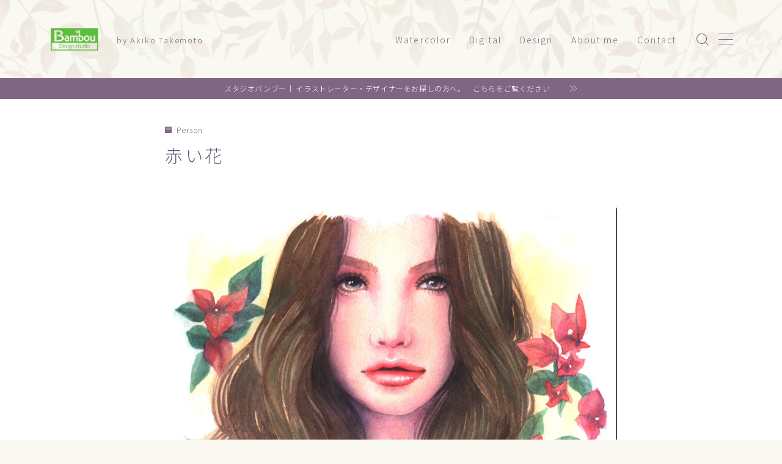

--- FILE ---
content_type: text/html; charset=UTF-8
request_url: https://bambou.jp/woman-17/
body_size: 31147
content:
<!DOCTYPE html>
<html lang="ja">

<head prefix="og: https://ogp.me/ns# fb: https://ogp.me/ns/fb# article: https://ogp.me/ns/article#">
	<meta charset="utf-8">
	<meta http-equiv="X-UA-Compatible" content="IE=edge">
	<meta name="viewport" content="width=device-width, initial-scale=1,minimum-scale=1.0">
	<!-- ここからOGP -->
<meta property="og:type" content="article">
<meta property="og:title" content="赤い花"> 
<meta property="og:url" content="https://bambou.jp/woman-17/"> 
<meta property="og:description" content=""> 
<meta property="og:image" content="https://bambou.jp/2023/wp-content/uploads/2023/04/20200609.jpg">
<!-- ここまでOGP -->
<meta name="description" content="" >

<link rel="canonical" href="http://bambou.jp/2023/">
<meta property="og:site_name" content="Studio Bambou">
<meta name="twitter:card" content="summary_large_image">
<meta name="twitter:site" content="@akiko1199">



<script async src="https://pagead2.googlesyndication.com/pagead/js/adsbygoogle.js?client=ca-pub-5334847650590032"
     crossorigin="anonymous"></script>

<title>赤い花 | Studio Bambou</title>
<style>
#wpadminbar #wp-admin-bar-wccp_free_top_button .ab-icon:before {
	content: "\f160";
	color: #02CA02;
	top: 3px;
}
#wpadminbar #wp-admin-bar-wccp_free_top_button .ab-icon {
	transform: rotate(45deg);
}
</style>

		<!-- All in One SEO 4.9.3 - aioseo.com -->
	<meta name="robots" content="max-image-preview:large" />
	<meta name="author" content="akiko.net"/>
	<meta name="google-site-verification" content="-hvo-8kLvXLnawKcgLhrtX5-pp8Agcv7gqN8B2sYN1U" />
	<link rel="canonical" href="https://bambou.jp/woman-17/" />
	<meta name="generator" content="All in One SEO (AIOSEO) 4.9.3" />
		<meta property="og:locale" content="ja_JP" />
		<meta property="og:site_name" content="Studio Bambou | by Akiko Takemoto" />
		<meta property="og:type" content="article" />
		<meta property="og:title" content="赤い花 | Studio Bambou" />
		<meta property="og:url" content="https://bambou.jp/woman-17/" />
		<meta property="og:image" content="https://bambou.jp/2023/wp-content/uploads/2023/05/01_プロフ1.jpg" />
		<meta property="og:image:secure_url" content="https://bambou.jp/2023/wp-content/uploads/2023/05/01_プロフ1.jpg" />
		<meta property="og:image:width" content="500" />
		<meta property="og:image:height" content="500" />
		<meta property="article:published_time" content="2023-04-21T06:08:58+00:00" />
		<meta property="article:modified_time" content="2023-04-21T06:09:57+00:00" />
		<meta property="article:publisher" content="https://www.facebook.com/takemoto.akiko" />
		<meta name="twitter:card" content="summary_large_image" />
		<meta name="twitter:site" content="@akiko1199" />
		<meta name="twitter:title" content="赤い花 | Studio Bambou" />
		<meta name="twitter:creator" content="@akiko1199" />
		<meta name="twitter:image" content="https://bambou.jp/2023/wp-content/uploads/2023/05/01_プロフ1.jpg" />
		<script type="application/ld+json" class="aioseo-schema">
			{"@context":"https:\/\/schema.org","@graph":[{"@type":"BlogPosting","@id":"https:\/\/bambou.jp\/woman-17\/#blogposting","name":"\u8d64\u3044\u82b1 | Studio Bambou","headline":"\u8d64\u3044\u82b1","author":{"@id":"https:\/\/bambou.jp\/author\/akiko-net\/#author"},"publisher":{"@id":"https:\/\/bambou.jp\/#person"},"image":{"@type":"ImageObject","url":"https:\/\/bambou.jp\/2023\/wp-content\/uploads\/2023\/04\/20200609.jpg","width":2799,"height":2175},"datePublished":"2023-04-21T15:08:58+09:00","dateModified":"2023-04-21T15:09:57+09:00","inLanguage":"ja","mainEntityOfPage":{"@id":"https:\/\/bambou.jp\/woman-17\/#webpage"},"isPartOf":{"@id":"https:\/\/bambou.jp\/woman-17\/#webpage"},"articleSection":"Person, women, \u30a4\u30e9\u30b9\u30c8, \u6c34\u5f69\u4f5c\u54c1, face, lady, make, person, portrait, woman, \u30a4\u30e9\u30b9\u30c8, \u30dd\u30fc\u30c8\u30ec\u30fc\u30c8, \u30e1\u30a4\u30af, \u4eba\u7269, \u5973\u6027, \u6c34\u5f69, \u9854"},{"@type":"BreadcrumbList","@id":"https:\/\/bambou.jp\/woman-17\/#breadcrumblist","itemListElement":[{"@type":"ListItem","@id":"https:\/\/bambou.jp#listItem","position":1,"name":"\u30db\u30fc\u30e0","item":"https:\/\/bambou.jp","nextItem":{"@type":"ListItem","@id":"https:\/\/bambou.jp\/category\/illustration\/#listItem","name":"\u30a4\u30e9\u30b9\u30c8"}},{"@type":"ListItem","@id":"https:\/\/bambou.jp\/category\/illustration\/#listItem","position":2,"name":"\u30a4\u30e9\u30b9\u30c8","item":"https:\/\/bambou.jp\/category\/illustration\/","nextItem":{"@type":"ListItem","@id":"https:\/\/bambou.jp\/category\/illustration\/watercolor\/#listItem","name":"\u6c34\u5f69\u4f5c\u54c1"},"previousItem":{"@type":"ListItem","@id":"https:\/\/bambou.jp#listItem","name":"\u30db\u30fc\u30e0"}},{"@type":"ListItem","@id":"https:\/\/bambou.jp\/category\/illustration\/watercolor\/#listItem","position":3,"name":"\u6c34\u5f69\u4f5c\u54c1","item":"https:\/\/bambou.jp\/category\/illustration\/watercolor\/","nextItem":{"@type":"ListItem","@id":"https:\/\/bambou.jp\/category\/illustration\/watercolor\/person\/#listItem","name":"Person"},"previousItem":{"@type":"ListItem","@id":"https:\/\/bambou.jp\/category\/illustration\/#listItem","name":"\u30a4\u30e9\u30b9\u30c8"}},{"@type":"ListItem","@id":"https:\/\/bambou.jp\/category\/illustration\/watercolor\/person\/#listItem","position":4,"name":"Person","item":"https:\/\/bambou.jp\/category\/illustration\/watercolor\/person\/","nextItem":{"@type":"ListItem","@id":"https:\/\/bambou.jp\/category\/illustration\/watercolor\/person\/women\/#listItem","name":"women"},"previousItem":{"@type":"ListItem","@id":"https:\/\/bambou.jp\/category\/illustration\/watercolor\/#listItem","name":"\u6c34\u5f69\u4f5c\u54c1"}},{"@type":"ListItem","@id":"https:\/\/bambou.jp\/category\/illustration\/watercolor\/person\/women\/#listItem","position":5,"name":"women","item":"https:\/\/bambou.jp\/category\/illustration\/watercolor\/person\/women\/","nextItem":{"@type":"ListItem","@id":"https:\/\/bambou.jp\/woman-17\/#listItem","name":"\u8d64\u3044\u82b1"},"previousItem":{"@type":"ListItem","@id":"https:\/\/bambou.jp\/category\/illustration\/watercolor\/person\/#listItem","name":"Person"}},{"@type":"ListItem","@id":"https:\/\/bambou.jp\/woman-17\/#listItem","position":6,"name":"\u8d64\u3044\u82b1","previousItem":{"@type":"ListItem","@id":"https:\/\/bambou.jp\/category\/illustration\/watercolor\/person\/women\/#listItem","name":"women"}}]},{"@type":"Person","@id":"https:\/\/bambou.jp\/#person","name":"akiko.net"},{"@type":"Person","@id":"https:\/\/bambou.jp\/author\/akiko-net\/#author","url":"https:\/\/bambou.jp\/author\/akiko-net\/","name":"akiko.net"},{"@type":"WebPage","@id":"https:\/\/bambou.jp\/woman-17\/#webpage","url":"https:\/\/bambou.jp\/woman-17\/","name":"\u8d64\u3044\u82b1 | Studio Bambou","inLanguage":"ja","isPartOf":{"@id":"https:\/\/bambou.jp\/#website"},"breadcrumb":{"@id":"https:\/\/bambou.jp\/woman-17\/#breadcrumblist"},"author":{"@id":"https:\/\/bambou.jp\/author\/akiko-net\/#author"},"creator":{"@id":"https:\/\/bambou.jp\/author\/akiko-net\/#author"},"image":{"@type":"ImageObject","url":"https:\/\/bambou.jp\/2023\/wp-content\/uploads\/2023\/04\/20200609.jpg","@id":"https:\/\/bambou.jp\/woman-17\/#mainImage","width":2799,"height":2175},"primaryImageOfPage":{"@id":"https:\/\/bambou.jp\/woman-17\/#mainImage"},"datePublished":"2023-04-21T15:08:58+09:00","dateModified":"2023-04-21T15:09:57+09:00"},{"@type":"WebSite","@id":"https:\/\/bambou.jp\/#website","url":"https:\/\/bambou.jp\/","name":"Studio Bambou","description":"by Akiko Takemoto","inLanguage":"ja","publisher":{"@id":"https:\/\/bambou.jp\/#person"}}]}
		</script>
		<!-- All in One SEO -->

<link rel='dns-prefetch' href='//webfonts.xserver.jp' />
<link rel='dns-prefetch' href='//cdnjs.cloudflare.com' />
<link rel='dns-prefetch' href='//www.googletagmanager.com' />
<link rel='dns-prefetch' href='//pagead2.googlesyndication.com' />
<link rel="alternate" type="application/rss+xml" title="Studio Bambou &raquo; 赤い花 のコメントのフィード" href="https://bambou.jp/woman-17/feed/" />
<link rel="alternate" title="oEmbed (JSON)" type="application/json+oembed" href="https://bambou.jp/wp-json/oembed/1.0/embed?url=https%3A%2F%2Fbambou.jp%2Fwoman-17%2F" />
<link rel="alternate" title="oEmbed (XML)" type="text/xml+oembed" href="https://bambou.jp/wp-json/oembed/1.0/embed?url=https%3A%2F%2Fbambou.jp%2Fwoman-17%2F&#038;format=xml" />
		<!-- This site uses the Google Analytics by MonsterInsights plugin v9.11.1 - Using Analytics tracking - https://www.monsterinsights.com/ -->
							<script src="//www.googletagmanager.com/gtag/js?id=G-DXV14P70BV"  data-cfasync="false" data-wpfc-render="false" type="text/javascript" async></script>
			<script data-cfasync="false" data-wpfc-render="false" type="text/javascript">
				var mi_version = '9.11.1';
				var mi_track_user = true;
				var mi_no_track_reason = '';
								var MonsterInsightsDefaultLocations = {"page_location":"https:\/\/bambou.jp\/woman-17\/"};
								if ( typeof MonsterInsightsPrivacyGuardFilter === 'function' ) {
					var MonsterInsightsLocations = (typeof MonsterInsightsExcludeQuery === 'object') ? MonsterInsightsPrivacyGuardFilter( MonsterInsightsExcludeQuery ) : MonsterInsightsPrivacyGuardFilter( MonsterInsightsDefaultLocations );
				} else {
					var MonsterInsightsLocations = (typeof MonsterInsightsExcludeQuery === 'object') ? MonsterInsightsExcludeQuery : MonsterInsightsDefaultLocations;
				}

								var disableStrs = [
										'ga-disable-G-DXV14P70BV',
									];

				/* Function to detect opted out users */
				function __gtagTrackerIsOptedOut() {
					for (var index = 0; index < disableStrs.length; index++) {
						if (document.cookie.indexOf(disableStrs[index] + '=true') > -1) {
							return true;
						}
					}

					return false;
				}

				/* Disable tracking if the opt-out cookie exists. */
				if (__gtagTrackerIsOptedOut()) {
					for (var index = 0; index < disableStrs.length; index++) {
						window[disableStrs[index]] = true;
					}
				}

				/* Opt-out function */
				function __gtagTrackerOptout() {
					for (var index = 0; index < disableStrs.length; index++) {
						document.cookie = disableStrs[index] + '=true; expires=Thu, 31 Dec 2099 23:59:59 UTC; path=/';
						window[disableStrs[index]] = true;
					}
				}

				if ('undefined' === typeof gaOptout) {
					function gaOptout() {
						__gtagTrackerOptout();
					}
				}
								window.dataLayer = window.dataLayer || [];

				window.MonsterInsightsDualTracker = {
					helpers: {},
					trackers: {},
				};
				if (mi_track_user) {
					function __gtagDataLayer() {
						dataLayer.push(arguments);
					}

					function __gtagTracker(type, name, parameters) {
						if (!parameters) {
							parameters = {};
						}

						if (parameters.send_to) {
							__gtagDataLayer.apply(null, arguments);
							return;
						}

						if (type === 'event') {
														parameters.send_to = monsterinsights_frontend.v4_id;
							var hookName = name;
							if (typeof parameters['event_category'] !== 'undefined') {
								hookName = parameters['event_category'] + ':' + name;
							}

							if (typeof MonsterInsightsDualTracker.trackers[hookName] !== 'undefined') {
								MonsterInsightsDualTracker.trackers[hookName](parameters);
							} else {
								__gtagDataLayer('event', name, parameters);
							}
							
						} else {
							__gtagDataLayer.apply(null, arguments);
						}
					}

					__gtagTracker('js', new Date());
					__gtagTracker('set', {
						'developer_id.dZGIzZG': true,
											});
					if ( MonsterInsightsLocations.page_location ) {
						__gtagTracker('set', MonsterInsightsLocations);
					}
										__gtagTracker('config', 'G-DXV14P70BV', {"forceSSL":"true","link_attribution":"true"} );
										window.gtag = __gtagTracker;										(function () {
						/* https://developers.google.com/analytics/devguides/collection/analyticsjs/ */
						/* ga and __gaTracker compatibility shim. */
						var noopfn = function () {
							return null;
						};
						var newtracker = function () {
							return new Tracker();
						};
						var Tracker = function () {
							return null;
						};
						var p = Tracker.prototype;
						p.get = noopfn;
						p.set = noopfn;
						p.send = function () {
							var args = Array.prototype.slice.call(arguments);
							args.unshift('send');
							__gaTracker.apply(null, args);
						};
						var __gaTracker = function () {
							var len = arguments.length;
							if (len === 0) {
								return;
							}
							var f = arguments[len - 1];
							if (typeof f !== 'object' || f === null || typeof f.hitCallback !== 'function') {
								if ('send' === arguments[0]) {
									var hitConverted, hitObject = false, action;
									if ('event' === arguments[1]) {
										if ('undefined' !== typeof arguments[3]) {
											hitObject = {
												'eventAction': arguments[3],
												'eventCategory': arguments[2],
												'eventLabel': arguments[4],
												'value': arguments[5] ? arguments[5] : 1,
											}
										}
									}
									if ('pageview' === arguments[1]) {
										if ('undefined' !== typeof arguments[2]) {
											hitObject = {
												'eventAction': 'page_view',
												'page_path': arguments[2],
											}
										}
									}
									if (typeof arguments[2] === 'object') {
										hitObject = arguments[2];
									}
									if (typeof arguments[5] === 'object') {
										Object.assign(hitObject, arguments[5]);
									}
									if ('undefined' !== typeof arguments[1].hitType) {
										hitObject = arguments[1];
										if ('pageview' === hitObject.hitType) {
											hitObject.eventAction = 'page_view';
										}
									}
									if (hitObject) {
										action = 'timing' === arguments[1].hitType ? 'timing_complete' : hitObject.eventAction;
										hitConverted = mapArgs(hitObject);
										__gtagTracker('event', action, hitConverted);
									}
								}
								return;
							}

							function mapArgs(args) {
								var arg, hit = {};
								var gaMap = {
									'eventCategory': 'event_category',
									'eventAction': 'event_action',
									'eventLabel': 'event_label',
									'eventValue': 'event_value',
									'nonInteraction': 'non_interaction',
									'timingCategory': 'event_category',
									'timingVar': 'name',
									'timingValue': 'value',
									'timingLabel': 'event_label',
									'page': 'page_path',
									'location': 'page_location',
									'title': 'page_title',
									'referrer' : 'page_referrer',
								};
								for (arg in args) {
																		if (!(!args.hasOwnProperty(arg) || !gaMap.hasOwnProperty(arg))) {
										hit[gaMap[arg]] = args[arg];
									} else {
										hit[arg] = args[arg];
									}
								}
								return hit;
							}

							try {
								f.hitCallback();
							} catch (ex) {
							}
						};
						__gaTracker.create = newtracker;
						__gaTracker.getByName = newtracker;
						__gaTracker.getAll = function () {
							return [];
						};
						__gaTracker.remove = noopfn;
						__gaTracker.loaded = true;
						window['__gaTracker'] = __gaTracker;
					})();
									} else {
										console.log("");
					(function () {
						function __gtagTracker() {
							return null;
						}

						window['__gtagTracker'] = __gtagTracker;
						window['gtag'] = __gtagTracker;
					})();
									}
			</script>
							<!-- / Google Analytics by MonsterInsights -->
		<style id='wp-img-auto-sizes-contain-inline-css' type='text/css'>
img:is([sizes=auto i],[sizes^="auto," i]){contain-intrinsic-size:3000px 1500px}
/*# sourceURL=wp-img-auto-sizes-contain-inline-css */
</style>
<style id='wp-emoji-styles-inline-css' type='text/css'>

	img.wp-smiley, img.emoji {
		display: inline !important;
		border: none !important;
		box-shadow: none !important;
		height: 1em !important;
		width: 1em !important;
		margin: 0 0.07em !important;
		vertical-align: -0.1em !important;
		background: none !important;
		padding: 0 !important;
	}
/*# sourceURL=wp-emoji-styles-inline-css */
</style>
<style id='wp-block-library-inline-css' type='text/css'>
:root{--wp-block-synced-color:#7a00df;--wp-block-synced-color--rgb:122,0,223;--wp-bound-block-color:var(--wp-block-synced-color);--wp-editor-canvas-background:#ddd;--wp-admin-theme-color:#007cba;--wp-admin-theme-color--rgb:0,124,186;--wp-admin-theme-color-darker-10:#006ba1;--wp-admin-theme-color-darker-10--rgb:0,107,160.5;--wp-admin-theme-color-darker-20:#005a87;--wp-admin-theme-color-darker-20--rgb:0,90,135;--wp-admin-border-width-focus:2px}@media (min-resolution:192dpi){:root{--wp-admin-border-width-focus:1.5px}}.wp-element-button{cursor:pointer}:root .has-very-light-gray-background-color{background-color:#eee}:root .has-very-dark-gray-background-color{background-color:#313131}:root .has-very-light-gray-color{color:#eee}:root .has-very-dark-gray-color{color:#313131}:root .has-vivid-green-cyan-to-vivid-cyan-blue-gradient-background{background:linear-gradient(135deg,#00d084,#0693e3)}:root .has-purple-crush-gradient-background{background:linear-gradient(135deg,#34e2e4,#4721fb 50%,#ab1dfe)}:root .has-hazy-dawn-gradient-background{background:linear-gradient(135deg,#faaca8,#dad0ec)}:root .has-subdued-olive-gradient-background{background:linear-gradient(135deg,#fafae1,#67a671)}:root .has-atomic-cream-gradient-background{background:linear-gradient(135deg,#fdd79a,#004a59)}:root .has-nightshade-gradient-background{background:linear-gradient(135deg,#330968,#31cdcf)}:root .has-midnight-gradient-background{background:linear-gradient(135deg,#020381,#2874fc)}:root{--wp--preset--font-size--normal:16px;--wp--preset--font-size--huge:42px}.has-regular-font-size{font-size:1em}.has-larger-font-size{font-size:2.625em}.has-normal-font-size{font-size:var(--wp--preset--font-size--normal)}.has-huge-font-size{font-size:var(--wp--preset--font-size--huge)}.has-text-align-center{text-align:center}.has-text-align-left{text-align:left}.has-text-align-right{text-align:right}.has-fit-text{white-space:nowrap!important}#end-resizable-editor-section{display:none}.aligncenter{clear:both}.items-justified-left{justify-content:flex-start}.items-justified-center{justify-content:center}.items-justified-right{justify-content:flex-end}.items-justified-space-between{justify-content:space-between}.screen-reader-text{border:0;clip-path:inset(50%);height:1px;margin:-1px;overflow:hidden;padding:0;position:absolute;width:1px;word-wrap:normal!important}.screen-reader-text:focus{background-color:#ddd;clip-path:none;color:#444;display:block;font-size:1em;height:auto;left:5px;line-height:normal;padding:15px 23px 14px;text-decoration:none;top:5px;width:auto;z-index:100000}html :where(.has-border-color){border-style:solid}html :where([style*=border-top-color]){border-top-style:solid}html :where([style*=border-right-color]){border-right-style:solid}html :where([style*=border-bottom-color]){border-bottom-style:solid}html :where([style*=border-left-color]){border-left-style:solid}html :where([style*=border-width]){border-style:solid}html :where([style*=border-top-width]){border-top-style:solid}html :where([style*=border-right-width]){border-right-style:solid}html :where([style*=border-bottom-width]){border-bottom-style:solid}html :where([style*=border-left-width]){border-left-style:solid}html :where(img[class*=wp-image-]){height:auto;max-width:100%}:where(figure){margin:0 0 1em}html :where(.is-position-sticky){--wp-admin--admin-bar--position-offset:var(--wp-admin--admin-bar--height,0px)}@media screen and (max-width:600px){html :where(.is-position-sticky){--wp-admin--admin-bar--position-offset:0px}}

/*# sourceURL=wp-block-library-inline-css */
</style><style id='wp-block-heading-inline-css' type='text/css'>
h1:where(.wp-block-heading).has-background,h2:where(.wp-block-heading).has-background,h3:where(.wp-block-heading).has-background,h4:where(.wp-block-heading).has-background,h5:where(.wp-block-heading).has-background,h6:where(.wp-block-heading).has-background{padding:1.25em 2.375em}h1.has-text-align-left[style*=writing-mode]:where([style*=vertical-lr]),h1.has-text-align-right[style*=writing-mode]:where([style*=vertical-rl]),h2.has-text-align-left[style*=writing-mode]:where([style*=vertical-lr]),h2.has-text-align-right[style*=writing-mode]:where([style*=vertical-rl]),h3.has-text-align-left[style*=writing-mode]:where([style*=vertical-lr]),h3.has-text-align-right[style*=writing-mode]:where([style*=vertical-rl]),h4.has-text-align-left[style*=writing-mode]:where([style*=vertical-lr]),h4.has-text-align-right[style*=writing-mode]:where([style*=vertical-rl]),h5.has-text-align-left[style*=writing-mode]:where([style*=vertical-lr]),h5.has-text-align-right[style*=writing-mode]:where([style*=vertical-rl]),h6.has-text-align-left[style*=writing-mode]:where([style*=vertical-lr]),h6.has-text-align-right[style*=writing-mode]:where([style*=vertical-rl]){rotate:180deg}
/*# sourceURL=https://bambou.jp/2023/wp-includes/blocks/heading/style.min.css */
</style>
<style id='wp-block-image-inline-css' type='text/css'>
.wp-block-image>a,.wp-block-image>figure>a{display:inline-block}.wp-block-image img{box-sizing:border-box;height:auto;max-width:100%;vertical-align:bottom}@media not (prefers-reduced-motion){.wp-block-image img.hide{visibility:hidden}.wp-block-image img.show{animation:show-content-image .4s}}.wp-block-image[style*=border-radius] img,.wp-block-image[style*=border-radius]>a{border-radius:inherit}.wp-block-image.has-custom-border img{box-sizing:border-box}.wp-block-image.aligncenter{text-align:center}.wp-block-image.alignfull>a,.wp-block-image.alignwide>a{width:100%}.wp-block-image.alignfull img,.wp-block-image.alignwide img{height:auto;width:100%}.wp-block-image .aligncenter,.wp-block-image .alignleft,.wp-block-image .alignright,.wp-block-image.aligncenter,.wp-block-image.alignleft,.wp-block-image.alignright{display:table}.wp-block-image .aligncenter>figcaption,.wp-block-image .alignleft>figcaption,.wp-block-image .alignright>figcaption,.wp-block-image.aligncenter>figcaption,.wp-block-image.alignleft>figcaption,.wp-block-image.alignright>figcaption{caption-side:bottom;display:table-caption}.wp-block-image .alignleft{float:left;margin:.5em 1em .5em 0}.wp-block-image .alignright{float:right;margin:.5em 0 .5em 1em}.wp-block-image .aligncenter{margin-left:auto;margin-right:auto}.wp-block-image :where(figcaption){margin-bottom:1em;margin-top:.5em}.wp-block-image.is-style-circle-mask img{border-radius:9999px}@supports ((-webkit-mask-image:none) or (mask-image:none)) or (-webkit-mask-image:none){.wp-block-image.is-style-circle-mask img{border-radius:0;-webkit-mask-image:url('data:image/svg+xml;utf8,<svg viewBox="0 0 100 100" xmlns="http://www.w3.org/2000/svg"><circle cx="50" cy="50" r="50"/></svg>');mask-image:url('data:image/svg+xml;utf8,<svg viewBox="0 0 100 100" xmlns="http://www.w3.org/2000/svg"><circle cx="50" cy="50" r="50"/></svg>');mask-mode:alpha;-webkit-mask-position:center;mask-position:center;-webkit-mask-repeat:no-repeat;mask-repeat:no-repeat;-webkit-mask-size:contain;mask-size:contain}}:root :where(.wp-block-image.is-style-rounded img,.wp-block-image .is-style-rounded img){border-radius:9999px}.wp-block-image figure{margin:0}.wp-lightbox-container{display:flex;flex-direction:column;position:relative}.wp-lightbox-container img{cursor:zoom-in}.wp-lightbox-container img:hover+button{opacity:1}.wp-lightbox-container button{align-items:center;backdrop-filter:blur(16px) saturate(180%);background-color:#5a5a5a40;border:none;border-radius:4px;cursor:zoom-in;display:flex;height:20px;justify-content:center;opacity:0;padding:0;position:absolute;right:16px;text-align:center;top:16px;width:20px;z-index:100}@media not (prefers-reduced-motion){.wp-lightbox-container button{transition:opacity .2s ease}}.wp-lightbox-container button:focus-visible{outline:3px auto #5a5a5a40;outline:3px auto -webkit-focus-ring-color;outline-offset:3px}.wp-lightbox-container button:hover{cursor:pointer;opacity:1}.wp-lightbox-container button:focus{opacity:1}.wp-lightbox-container button:focus,.wp-lightbox-container button:hover,.wp-lightbox-container button:not(:hover):not(:active):not(.has-background){background-color:#5a5a5a40;border:none}.wp-lightbox-overlay{box-sizing:border-box;cursor:zoom-out;height:100vh;left:0;overflow:hidden;position:fixed;top:0;visibility:hidden;width:100%;z-index:100000}.wp-lightbox-overlay .close-button{align-items:center;cursor:pointer;display:flex;justify-content:center;min-height:40px;min-width:40px;padding:0;position:absolute;right:calc(env(safe-area-inset-right) + 16px);top:calc(env(safe-area-inset-top) + 16px);z-index:5000000}.wp-lightbox-overlay .close-button:focus,.wp-lightbox-overlay .close-button:hover,.wp-lightbox-overlay .close-button:not(:hover):not(:active):not(.has-background){background:none;border:none}.wp-lightbox-overlay .lightbox-image-container{height:var(--wp--lightbox-container-height);left:50%;overflow:hidden;position:absolute;top:50%;transform:translate(-50%,-50%);transform-origin:top left;width:var(--wp--lightbox-container-width);z-index:9999999999}.wp-lightbox-overlay .wp-block-image{align-items:center;box-sizing:border-box;display:flex;height:100%;justify-content:center;margin:0;position:relative;transform-origin:0 0;width:100%;z-index:3000000}.wp-lightbox-overlay .wp-block-image img{height:var(--wp--lightbox-image-height);min-height:var(--wp--lightbox-image-height);min-width:var(--wp--lightbox-image-width);width:var(--wp--lightbox-image-width)}.wp-lightbox-overlay .wp-block-image figcaption{display:none}.wp-lightbox-overlay button{background:none;border:none}.wp-lightbox-overlay .scrim{background-color:#fff;height:100%;opacity:.9;position:absolute;width:100%;z-index:2000000}.wp-lightbox-overlay.active{visibility:visible}@media not (prefers-reduced-motion){.wp-lightbox-overlay.active{animation:turn-on-visibility .25s both}.wp-lightbox-overlay.active img{animation:turn-on-visibility .35s both}.wp-lightbox-overlay.show-closing-animation:not(.active){animation:turn-off-visibility .35s both}.wp-lightbox-overlay.show-closing-animation:not(.active) img{animation:turn-off-visibility .25s both}.wp-lightbox-overlay.zoom.active{animation:none;opacity:1;visibility:visible}.wp-lightbox-overlay.zoom.active .lightbox-image-container{animation:lightbox-zoom-in .4s}.wp-lightbox-overlay.zoom.active .lightbox-image-container img{animation:none}.wp-lightbox-overlay.zoom.active .scrim{animation:turn-on-visibility .4s forwards}.wp-lightbox-overlay.zoom.show-closing-animation:not(.active){animation:none}.wp-lightbox-overlay.zoom.show-closing-animation:not(.active) .lightbox-image-container{animation:lightbox-zoom-out .4s}.wp-lightbox-overlay.zoom.show-closing-animation:not(.active) .lightbox-image-container img{animation:none}.wp-lightbox-overlay.zoom.show-closing-animation:not(.active) .scrim{animation:turn-off-visibility .4s forwards}}@keyframes show-content-image{0%{visibility:hidden}99%{visibility:hidden}to{visibility:visible}}@keyframes turn-on-visibility{0%{opacity:0}to{opacity:1}}@keyframes turn-off-visibility{0%{opacity:1;visibility:visible}99%{opacity:0;visibility:visible}to{opacity:0;visibility:hidden}}@keyframes lightbox-zoom-in{0%{transform:translate(calc((-100vw + var(--wp--lightbox-scrollbar-width))/2 + var(--wp--lightbox-initial-left-position)),calc(-50vh + var(--wp--lightbox-initial-top-position))) scale(var(--wp--lightbox-scale))}to{transform:translate(-50%,-50%) scale(1)}}@keyframes lightbox-zoom-out{0%{transform:translate(-50%,-50%) scale(1);visibility:visible}99%{visibility:visible}to{transform:translate(calc((-100vw + var(--wp--lightbox-scrollbar-width))/2 + var(--wp--lightbox-initial-left-position)),calc(-50vh + var(--wp--lightbox-initial-top-position))) scale(var(--wp--lightbox-scale));visibility:hidden}}
/*# sourceURL=https://bambou.jp/2023/wp-includes/blocks/image/style.min.css */
</style>
<style id='wp-block-columns-inline-css' type='text/css'>
.wp-block-columns{box-sizing:border-box;display:flex;flex-wrap:wrap!important}@media (min-width:782px){.wp-block-columns{flex-wrap:nowrap!important}}.wp-block-columns{align-items:normal!important}.wp-block-columns.are-vertically-aligned-top{align-items:flex-start}.wp-block-columns.are-vertically-aligned-center{align-items:center}.wp-block-columns.are-vertically-aligned-bottom{align-items:flex-end}@media (max-width:781px){.wp-block-columns:not(.is-not-stacked-on-mobile)>.wp-block-column{flex-basis:100%!important}}@media (min-width:782px){.wp-block-columns:not(.is-not-stacked-on-mobile)>.wp-block-column{flex-basis:0;flex-grow:1}.wp-block-columns:not(.is-not-stacked-on-mobile)>.wp-block-column[style*=flex-basis]{flex-grow:0}}.wp-block-columns.is-not-stacked-on-mobile{flex-wrap:nowrap!important}.wp-block-columns.is-not-stacked-on-mobile>.wp-block-column{flex-basis:0;flex-grow:1}.wp-block-columns.is-not-stacked-on-mobile>.wp-block-column[style*=flex-basis]{flex-grow:0}:where(.wp-block-columns){margin-bottom:1.75em}:where(.wp-block-columns.has-background){padding:1.25em 2.375em}.wp-block-column{flex-grow:1;min-width:0;overflow-wrap:break-word;word-break:break-word}.wp-block-column.is-vertically-aligned-top{align-self:flex-start}.wp-block-column.is-vertically-aligned-center{align-self:center}.wp-block-column.is-vertically-aligned-bottom{align-self:flex-end}.wp-block-column.is-vertically-aligned-stretch{align-self:stretch}.wp-block-column.is-vertically-aligned-bottom,.wp-block-column.is-vertically-aligned-center,.wp-block-column.is-vertically-aligned-top{width:100%}
/*# sourceURL=https://bambou.jp/2023/wp-includes/blocks/columns/style.min.css */
</style>
<style id='wp-block-embed-inline-css' type='text/css'>
.wp-block-embed.alignleft,.wp-block-embed.alignright,.wp-block[data-align=left]>[data-type="core/embed"],.wp-block[data-align=right]>[data-type="core/embed"]{max-width:360px;width:100%}.wp-block-embed.alignleft .wp-block-embed__wrapper,.wp-block-embed.alignright .wp-block-embed__wrapper,.wp-block[data-align=left]>[data-type="core/embed"] .wp-block-embed__wrapper,.wp-block[data-align=right]>[data-type="core/embed"] .wp-block-embed__wrapper{min-width:280px}.wp-block-cover .wp-block-embed{min-height:240px;min-width:320px}.wp-block-embed{overflow-wrap:break-word}.wp-block-embed :where(figcaption){margin-bottom:1em;margin-top:.5em}.wp-block-embed iframe{max-width:100%}.wp-block-embed__wrapper{position:relative}.wp-embed-responsive .wp-has-aspect-ratio .wp-block-embed__wrapper:before{content:"";display:block;padding-top:50%}.wp-embed-responsive .wp-has-aspect-ratio iframe{bottom:0;height:100%;left:0;position:absolute;right:0;top:0;width:100%}.wp-embed-responsive .wp-embed-aspect-21-9 .wp-block-embed__wrapper:before{padding-top:42.85%}.wp-embed-responsive .wp-embed-aspect-18-9 .wp-block-embed__wrapper:before{padding-top:50%}.wp-embed-responsive .wp-embed-aspect-16-9 .wp-block-embed__wrapper:before{padding-top:56.25%}.wp-embed-responsive .wp-embed-aspect-4-3 .wp-block-embed__wrapper:before{padding-top:75%}.wp-embed-responsive .wp-embed-aspect-1-1 .wp-block-embed__wrapper:before{padding-top:100%}.wp-embed-responsive .wp-embed-aspect-9-16 .wp-block-embed__wrapper:before{padding-top:177.77%}.wp-embed-responsive .wp-embed-aspect-1-2 .wp-block-embed__wrapper:before{padding-top:200%}
/*# sourceURL=https://bambou.jp/2023/wp-includes/blocks/embed/style.min.css */
</style>
<style id='global-styles-inline-css' type='text/css'>
:root{--wp--preset--aspect-ratio--square: 1;--wp--preset--aspect-ratio--4-3: 4/3;--wp--preset--aspect-ratio--3-4: 3/4;--wp--preset--aspect-ratio--3-2: 3/2;--wp--preset--aspect-ratio--2-3: 2/3;--wp--preset--aspect-ratio--16-9: 16/9;--wp--preset--aspect-ratio--9-16: 9/16;--wp--preset--color--black: #000000;--wp--preset--color--cyan-bluish-gray: #abb8c3;--wp--preset--color--white: #ffffff;--wp--preset--color--pale-pink: #f78da7;--wp--preset--color--vivid-red: #cf2e2e;--wp--preset--color--luminous-vivid-orange: #ff6900;--wp--preset--color--luminous-vivid-amber: #fcb900;--wp--preset--color--light-green-cyan: #7bdcb5;--wp--preset--color--vivid-green-cyan: #00d084;--wp--preset--color--pale-cyan-blue: #8ed1fc;--wp--preset--color--vivid-cyan-blue: #0693e3;--wp--preset--color--vivid-purple: #9b51e0;--wp--preset--gradient--vivid-cyan-blue-to-vivid-purple: linear-gradient(135deg,rgb(6,147,227) 0%,rgb(155,81,224) 100%);--wp--preset--gradient--light-green-cyan-to-vivid-green-cyan: linear-gradient(135deg,rgb(122,220,180) 0%,rgb(0,208,130) 100%);--wp--preset--gradient--luminous-vivid-amber-to-luminous-vivid-orange: linear-gradient(135deg,rgb(252,185,0) 0%,rgb(255,105,0) 100%);--wp--preset--gradient--luminous-vivid-orange-to-vivid-red: linear-gradient(135deg,rgb(255,105,0) 0%,rgb(207,46,46) 100%);--wp--preset--gradient--very-light-gray-to-cyan-bluish-gray: linear-gradient(135deg,rgb(238,238,238) 0%,rgb(169,184,195) 100%);--wp--preset--gradient--cool-to-warm-spectrum: linear-gradient(135deg,rgb(74,234,220) 0%,rgb(151,120,209) 20%,rgb(207,42,186) 40%,rgb(238,44,130) 60%,rgb(251,105,98) 80%,rgb(254,248,76) 100%);--wp--preset--gradient--blush-light-purple: linear-gradient(135deg,rgb(255,206,236) 0%,rgb(152,150,240) 100%);--wp--preset--gradient--blush-bordeaux: linear-gradient(135deg,rgb(254,205,165) 0%,rgb(254,45,45) 50%,rgb(107,0,62) 100%);--wp--preset--gradient--luminous-dusk: linear-gradient(135deg,rgb(255,203,112) 0%,rgb(199,81,192) 50%,rgb(65,88,208) 100%);--wp--preset--gradient--pale-ocean: linear-gradient(135deg,rgb(255,245,203) 0%,rgb(182,227,212) 50%,rgb(51,167,181) 100%);--wp--preset--gradient--electric-grass: linear-gradient(135deg,rgb(202,248,128) 0%,rgb(113,206,126) 100%);--wp--preset--gradient--midnight: linear-gradient(135deg,rgb(2,3,129) 0%,rgb(40,116,252) 100%);--wp--preset--font-size--small: 13px;--wp--preset--font-size--medium: 20px;--wp--preset--font-size--large: 36px;--wp--preset--font-size--x-large: 42px;--wp--preset--spacing--20: 0.44rem;--wp--preset--spacing--30: 0.67rem;--wp--preset--spacing--40: 1rem;--wp--preset--spacing--50: 1.5rem;--wp--preset--spacing--60: 2.25rem;--wp--preset--spacing--70: 3.38rem;--wp--preset--spacing--80: 5.06rem;--wp--preset--shadow--natural: 6px 6px 9px rgba(0, 0, 0, 0.2);--wp--preset--shadow--deep: 12px 12px 50px rgba(0, 0, 0, 0.4);--wp--preset--shadow--sharp: 6px 6px 0px rgba(0, 0, 0, 0.2);--wp--preset--shadow--outlined: 6px 6px 0px -3px rgb(255, 255, 255), 6px 6px rgb(0, 0, 0);--wp--preset--shadow--crisp: 6px 6px 0px rgb(0, 0, 0);}:where(.is-layout-flex){gap: 0.5em;}:where(.is-layout-grid){gap: 0.5em;}body .is-layout-flex{display: flex;}.is-layout-flex{flex-wrap: wrap;align-items: center;}.is-layout-flex > :is(*, div){margin: 0;}body .is-layout-grid{display: grid;}.is-layout-grid > :is(*, div){margin: 0;}:where(.wp-block-columns.is-layout-flex){gap: 2em;}:where(.wp-block-columns.is-layout-grid){gap: 2em;}:where(.wp-block-post-template.is-layout-flex){gap: 1.25em;}:where(.wp-block-post-template.is-layout-grid){gap: 1.25em;}.has-black-color{color: var(--wp--preset--color--black) !important;}.has-cyan-bluish-gray-color{color: var(--wp--preset--color--cyan-bluish-gray) !important;}.has-white-color{color: var(--wp--preset--color--white) !important;}.has-pale-pink-color{color: var(--wp--preset--color--pale-pink) !important;}.has-vivid-red-color{color: var(--wp--preset--color--vivid-red) !important;}.has-luminous-vivid-orange-color{color: var(--wp--preset--color--luminous-vivid-orange) !important;}.has-luminous-vivid-amber-color{color: var(--wp--preset--color--luminous-vivid-amber) !important;}.has-light-green-cyan-color{color: var(--wp--preset--color--light-green-cyan) !important;}.has-vivid-green-cyan-color{color: var(--wp--preset--color--vivid-green-cyan) !important;}.has-pale-cyan-blue-color{color: var(--wp--preset--color--pale-cyan-blue) !important;}.has-vivid-cyan-blue-color{color: var(--wp--preset--color--vivid-cyan-blue) !important;}.has-vivid-purple-color{color: var(--wp--preset--color--vivid-purple) !important;}.has-black-background-color{background-color: var(--wp--preset--color--black) !important;}.has-cyan-bluish-gray-background-color{background-color: var(--wp--preset--color--cyan-bluish-gray) !important;}.has-white-background-color{background-color: var(--wp--preset--color--white) !important;}.has-pale-pink-background-color{background-color: var(--wp--preset--color--pale-pink) !important;}.has-vivid-red-background-color{background-color: var(--wp--preset--color--vivid-red) !important;}.has-luminous-vivid-orange-background-color{background-color: var(--wp--preset--color--luminous-vivid-orange) !important;}.has-luminous-vivid-amber-background-color{background-color: var(--wp--preset--color--luminous-vivid-amber) !important;}.has-light-green-cyan-background-color{background-color: var(--wp--preset--color--light-green-cyan) !important;}.has-vivid-green-cyan-background-color{background-color: var(--wp--preset--color--vivid-green-cyan) !important;}.has-pale-cyan-blue-background-color{background-color: var(--wp--preset--color--pale-cyan-blue) !important;}.has-vivid-cyan-blue-background-color{background-color: var(--wp--preset--color--vivid-cyan-blue) !important;}.has-vivid-purple-background-color{background-color: var(--wp--preset--color--vivid-purple) !important;}.has-black-border-color{border-color: var(--wp--preset--color--black) !important;}.has-cyan-bluish-gray-border-color{border-color: var(--wp--preset--color--cyan-bluish-gray) !important;}.has-white-border-color{border-color: var(--wp--preset--color--white) !important;}.has-pale-pink-border-color{border-color: var(--wp--preset--color--pale-pink) !important;}.has-vivid-red-border-color{border-color: var(--wp--preset--color--vivid-red) !important;}.has-luminous-vivid-orange-border-color{border-color: var(--wp--preset--color--luminous-vivid-orange) !important;}.has-luminous-vivid-amber-border-color{border-color: var(--wp--preset--color--luminous-vivid-amber) !important;}.has-light-green-cyan-border-color{border-color: var(--wp--preset--color--light-green-cyan) !important;}.has-vivid-green-cyan-border-color{border-color: var(--wp--preset--color--vivid-green-cyan) !important;}.has-pale-cyan-blue-border-color{border-color: var(--wp--preset--color--pale-cyan-blue) !important;}.has-vivid-cyan-blue-border-color{border-color: var(--wp--preset--color--vivid-cyan-blue) !important;}.has-vivid-purple-border-color{border-color: var(--wp--preset--color--vivid-purple) !important;}.has-vivid-cyan-blue-to-vivid-purple-gradient-background{background: var(--wp--preset--gradient--vivid-cyan-blue-to-vivid-purple) !important;}.has-light-green-cyan-to-vivid-green-cyan-gradient-background{background: var(--wp--preset--gradient--light-green-cyan-to-vivid-green-cyan) !important;}.has-luminous-vivid-amber-to-luminous-vivid-orange-gradient-background{background: var(--wp--preset--gradient--luminous-vivid-amber-to-luminous-vivid-orange) !important;}.has-luminous-vivid-orange-to-vivid-red-gradient-background{background: var(--wp--preset--gradient--luminous-vivid-orange-to-vivid-red) !important;}.has-very-light-gray-to-cyan-bluish-gray-gradient-background{background: var(--wp--preset--gradient--very-light-gray-to-cyan-bluish-gray) !important;}.has-cool-to-warm-spectrum-gradient-background{background: var(--wp--preset--gradient--cool-to-warm-spectrum) !important;}.has-blush-light-purple-gradient-background{background: var(--wp--preset--gradient--blush-light-purple) !important;}.has-blush-bordeaux-gradient-background{background: var(--wp--preset--gradient--blush-bordeaux) !important;}.has-luminous-dusk-gradient-background{background: var(--wp--preset--gradient--luminous-dusk) !important;}.has-pale-ocean-gradient-background{background: var(--wp--preset--gradient--pale-ocean) !important;}.has-electric-grass-gradient-background{background: var(--wp--preset--gradient--electric-grass) !important;}.has-midnight-gradient-background{background: var(--wp--preset--gradient--midnight) !important;}.has-small-font-size{font-size: var(--wp--preset--font-size--small) !important;}.has-medium-font-size{font-size: var(--wp--preset--font-size--medium) !important;}.has-large-font-size{font-size: var(--wp--preset--font-size--large) !important;}.has-x-large-font-size{font-size: var(--wp--preset--font-size--x-large) !important;}
:where(.wp-block-columns.is-layout-flex){gap: 2em;}:where(.wp-block-columns.is-layout-grid){gap: 2em;}
/*# sourceURL=global-styles-inline-css */
</style>
<style id='core-block-supports-inline-css' type='text/css'>
.wp-container-core-columns-is-layout-9d6595d7{flex-wrap:nowrap;}
/*# sourceURL=core-block-supports-inline-css */
</style>

<style id='classic-theme-styles-inline-css' type='text/css'>
/*! This file is auto-generated */
.wp-block-button__link{color:#fff;background-color:#32373c;border-radius:9999px;box-shadow:none;text-decoration:none;padding:calc(.667em + 2px) calc(1.333em + 2px);font-size:1.125em}.wp-block-file__button{background:#32373c;color:#fff;text-decoration:none}
/*# sourceURL=/wp-includes/css/classic-themes.min.css */
</style>
<link rel='stylesheet' id='prism-numbers-css' href='https://cdnjs.cloudflare.com/ajax/libs/prism/1.29.0/plugins/line-numbers/prism-line-numbers.min.css?ver=1.29.0' type='text/css' media='all' />
<link rel='stylesheet' id='prism-okaidia-css' href='https://cdnjs.cloudflare.com/ajax/libs/prism/1.29.0/themes/prism-okaidia.min.css?ver=1.29.0' type='text/css' media='all' />
<link rel='stylesheet' id='contact-form-7-css' href='https://bambou.jp/2023/wp-content/plugins/contact-form-7/includes/css/styles.css?ver=6.1.4' type='text/css' media='all' />
<link rel='stylesheet' id='theme-style-css' href='https://bambou.jp/2023/wp-content/themes/jinr/style.css?ver=6.9' type='text/css' media='all' />
<script type="text/javascript" src="https://bambou.jp/2023/wp-includes/js/jquery/jquery.min.js?ver=3.7.1" id="jquery-core-js"></script>
<script type="text/javascript" src="//webfonts.xserver.jp/js/xserverv3.js?fadein=0&amp;ver=2.0.9" id="typesquare_std-js"></script>
<script type="text/javascript" src="https://bambou.jp/2023/wp-content/plugins/google-analytics-for-wordpress/assets/js/frontend-gtag.min.js?ver=9.11.1" id="monsterinsights-frontend-script-js" async="async" data-wp-strategy="async"></script>
<script data-cfasync="false" data-wpfc-render="false" type="text/javascript" id='monsterinsights-frontend-script-js-extra'>/* <![CDATA[ */
var monsterinsights_frontend = {"js_events_tracking":"true","download_extensions":"doc,pdf,ppt,zip,xls,docx,pptx,xlsx","inbound_paths":"[{\"path\":\"\\\/go\\\/\",\"label\":\"affiliate\"},{\"path\":\"\\\/recommend\\\/\",\"label\":\"affiliate\"}]","home_url":"https:\/\/bambou.jp","hash_tracking":"false","v4_id":"G-DXV14P70BV"};/* ]]> */
</script>

<!-- Site Kit によって追加された Google タグ（gtag.js）スニペット -->
<!-- Google アナリティクス スニペット (Site Kit が追加) -->
<script type="text/javascript" src="https://www.googletagmanager.com/gtag/js?id=G-4CW00VXK3X" id="google_gtagjs-js" async></script>
<script type="text/javascript" id="google_gtagjs-js-after">
/* <![CDATA[ */
window.dataLayer = window.dataLayer || [];function gtag(){dataLayer.push(arguments);}
gtag("set","linker",{"domains":["bambou.jp"]});
gtag("js", new Date());
gtag("set", "developer_id.dZTNiMT", true);
gtag("config", "G-4CW00VXK3X");
//# sourceURL=google_gtagjs-js-after
/* ]]> */
</script>
<link rel="https://api.w.org/" href="https://bambou.jp/wp-json/" /><link rel="alternate" title="JSON" type="application/json" href="https://bambou.jp/wp-json/wp/v2/posts/1607" /><link rel='shortlink' href='https://bambou.jp/?p=1607' />
<meta name="generator" content="Site Kit by Google 1.170.0" /><script id="wpcp_disable_selection" type="text/javascript">
var image_save_msg='You are not allowed to save images!';
	var no_menu_msg='Context Menu disabled!';
	var smessage = "Content is protected !!";

function disableEnterKey(e)
{
	var elemtype = e.target.tagName;
	
	elemtype = elemtype.toUpperCase();
	
	if (elemtype == "TEXT" || elemtype == "TEXTAREA" || elemtype == "INPUT" || elemtype == "PASSWORD" || elemtype == "SELECT" || elemtype == "OPTION" || elemtype == "EMBED")
	{
		elemtype = 'TEXT';
	}
	
	if (e.ctrlKey){
     var key;
     if(window.event)
          key = window.event.keyCode;     //IE
     else
          key = e.which;     //firefox (97)
    //if (key != 17) alert(key);
     if (elemtype!= 'TEXT' && (key == 97 || key == 65 || key == 67 || key == 99 || key == 88 || key == 120 || key == 26 || key == 85  || key == 86 || key == 83 || key == 43 || key == 73))
     {
		if(wccp_free_iscontenteditable(e)) return true;
		show_wpcp_message('You are not allowed to copy content or view source');
		return false;
     }else
     	return true;
     }
}


/*For contenteditable tags*/
function wccp_free_iscontenteditable(e)
{
	var e = e || window.event; // also there is no e.target property in IE. instead IE uses window.event.srcElement
  	
	var target = e.target || e.srcElement;

	var elemtype = e.target.nodeName;
	
	elemtype = elemtype.toUpperCase();
	
	var iscontenteditable = "false";
		
	if(typeof target.getAttribute!="undefined" ) iscontenteditable = target.getAttribute("contenteditable"); // Return true or false as string
	
	var iscontenteditable2 = false;
	
	if(typeof target.isContentEditable!="undefined" ) iscontenteditable2 = target.isContentEditable; // Return true or false as boolean

	if(target.parentElement.isContentEditable) iscontenteditable2 = true;
	
	if (iscontenteditable == "true" || iscontenteditable2 == true)
	{
		if(typeof target.style!="undefined" ) target.style.cursor = "text";
		
		return true;
	}
}

////////////////////////////////////
function disable_copy(e)
{	
	var e = e || window.event; // also there is no e.target property in IE. instead IE uses window.event.srcElement
	
	var elemtype = e.target.tagName;
	
	elemtype = elemtype.toUpperCase();
	
	if (elemtype == "TEXT" || elemtype == "TEXTAREA" || elemtype == "INPUT" || elemtype == "PASSWORD" || elemtype == "SELECT" || elemtype == "OPTION" || elemtype == "EMBED")
	{
		elemtype = 'TEXT';
	}
	
	if(wccp_free_iscontenteditable(e)) return true;
	
	var isSafari = /Safari/.test(navigator.userAgent) && /Apple Computer/.test(navigator.vendor);
	
	var checker_IMG = '';
	if (elemtype == "IMG" && checker_IMG == 'checked' && e.detail >= 2) {show_wpcp_message(alertMsg_IMG);return false;}
	if (elemtype != "TEXT")
	{
		if (smessage !== "" && e.detail == 2)
			show_wpcp_message(smessage);
		
		if (isSafari)
			return true;
		else
			return false;
	}	
}

//////////////////////////////////////////
function disable_copy_ie()
{
	var e = e || window.event;
	var elemtype = window.event.srcElement.nodeName;
	elemtype = elemtype.toUpperCase();
	if(wccp_free_iscontenteditable(e)) return true;
	if (elemtype == "IMG") {show_wpcp_message(alertMsg_IMG);return false;}
	if (elemtype != "TEXT" && elemtype != "TEXTAREA" && elemtype != "INPUT" && elemtype != "PASSWORD" && elemtype != "SELECT" && elemtype != "OPTION" && elemtype != "EMBED")
	{
		return false;
	}
}	
function reEnable()
{
	return true;
}
document.onkeydown = disableEnterKey;
document.onselectstart = disable_copy_ie;
if(navigator.userAgent.indexOf('MSIE')==-1)
{
	document.onmousedown = disable_copy;
	document.onclick = reEnable;
}
function disableSelection(target)
{
    //For IE This code will work
    if (typeof target.onselectstart!="undefined")
    target.onselectstart = disable_copy_ie;
    
    //For Firefox This code will work
    else if (typeof target.style.MozUserSelect!="undefined")
    {target.style.MozUserSelect="none";}
    
    //All other  (ie: Opera) This code will work
    else
    target.onmousedown=function(){return false}
    target.style.cursor = "default";
}
//Calling the JS function directly just after body load
window.onload = function(){disableSelection(document.body);};

//////////////////special for safari Start////////////////
var onlongtouch;
var timer;
var touchduration = 1000; //length of time we want the user to touch before we do something

var elemtype = "";
function touchstart(e) {
	var e = e || window.event;
  // also there is no e.target property in IE.
  // instead IE uses window.event.srcElement
  	var target = e.target || e.srcElement;
	
	elemtype = window.event.srcElement.nodeName;
	
	elemtype = elemtype.toUpperCase();
	
	if(!wccp_pro_is_passive()) e.preventDefault();
	if (!timer) {
		timer = setTimeout(onlongtouch, touchduration);
	}
}

function touchend() {
    //stops short touches from firing the event
    if (timer) {
        clearTimeout(timer);
        timer = null;
    }
	onlongtouch();
}

onlongtouch = function(e) { //this will clear the current selection if anything selected
	
	if (elemtype != "TEXT" && elemtype != "TEXTAREA" && elemtype != "INPUT" && elemtype != "PASSWORD" && elemtype != "SELECT" && elemtype != "EMBED" && elemtype != "OPTION")	
	{
		if (window.getSelection) {
			if (window.getSelection().empty) {  // Chrome
			window.getSelection().empty();
			} else if (window.getSelection().removeAllRanges) {  // Firefox
			window.getSelection().removeAllRanges();
			}
		} else if (document.selection) {  // IE?
			document.selection.empty();
		}
		return false;
	}
};

document.addEventListener("DOMContentLoaded", function(event) { 
    window.addEventListener("touchstart", touchstart, false);
    window.addEventListener("touchend", touchend, false);
});

function wccp_pro_is_passive() {

  var cold = false,
  hike = function() {};

  try {
	  const object1 = {};
  var aid = Object.defineProperty(object1, 'passive', {
  get() {cold = true}
  });
  window.addEventListener('test', hike, aid);
  window.removeEventListener('test', hike, aid);
  } catch (e) {}

  return cold;
}
/*special for safari End*/
</script>
<script id="wpcp_disable_Right_Click" type="text/javascript">
document.ondragstart = function() { return false;}
	function nocontext(e) {
	   return false;
	}
	document.oncontextmenu = nocontext;
</script>
<style>
.unselectable
{
-moz-user-select:none;
-webkit-user-select:none;
cursor: default;
}
html
{
-webkit-touch-callout: none;
-webkit-user-select: none;
-khtml-user-select: none;
-moz-user-select: none;
-ms-user-select: none;
user-select: none;
-webkit-tap-highlight-color: rgba(0,0,0,0);
}
</style>
<script id="wpcp_css_disable_selection" type="text/javascript">
var e = document.getElementsByTagName('body')[0];
if(e)
{
	e.setAttribute('unselectable',"on");
}
</script>
<!-- Analytics by WP Statistics - https://wp-statistics.com -->
<style type="text/css">.a--search-label,.a--menu-label {margin-top:-2px;}body:not(.wp-admin){background-color: #f9f9f2;}body:not(.wp-admin) #wrapper{background-image: url(http://bambou.jp/2023/wp-content/themes/jinr/include/customizer/img/preset_bg_5.png);}body:not(.wp-admin),.widgettitle,.c--post-list-title,.d--slider-title-default,.d--blogcard-mysite .a--blogcard-title,.d--blogcard-external .a--blogcard-title,.d--blogcard-external .a--blogcard-more,.d--blogcard-external::before,.d--blogcard-external.d--blogcard-style1 .a--blogcard-label,#hamburgerMenuList .menu-item a,.editor-styles-wrapper,#headerSearch .search-text,.d--profile-author.d--brand-color .d--contact,.js--hamburger-active.c--menu-trigger .a--menu-label,#postTagBox a,.wpcf7 input,.wpcf7 textarea,.wpcf7 select,.o--jinr-postcard,.o--postlist-inner .a--post-title,.widgets-php h2.jinr-heading,.d--material-design .b--jinr-postlist .a--post-title,.wp-block-search__input,.a--button-microcopy,.b--jinr-paid-text,.b--paidpost-remaining{color:#5e5877;}#hamburgerMenuList .menu-item a:after,.a--simple-box-quotetitle,.a--nextpage-label{color:rgba(94,88,119,0.6);}#globalMenuList .sub-menu .menu-item a,.a--ham-follow-label{color:rgba(94,88,119,0.75);}.a--time-separator,.js--hamburger-active.c--menu-trigger .a--menu-bar,.a--nextpage-label::before,.a--nextpage-label::after{background-color:#5e5877;}.a--microcopy-parts1,    .a--microcopy-parts2,.d--button-microcopy3 .a--microcopy-parts1::before,.d--button-microcopy3 .a--microcopy-parts2::before{background-color:rgba(94,88,119,0.6);}.post-page-numbers,.o--pagenation-list .c--pagenation-item a{border-color:rgba(127,103,132,1);color:rgba(127,103,132,1);}.o--pagenation-list .c--pagenation-item .dots{color:rgba(94,88,119,0.45);}.post-page-numbers.current,.c--nextpage a:hover,.o--pagenation-list .c--pagenation-item span:not(.dots),.o--pagenation-list .c--pagenation-item a:hover{background-color:rgba(127,103,132,1);}#hamburgerMenuList .menu-item ul a:before{background-color:rgba(94,88,119,0.3);}#hamburgerMenuList .menu-item{border-color:rgba(94,88,119,0.15);}.d--sns-share-design2.d--sns-share-color-white .c--sns-share-item{border-color:rgba(94,88,119,0.09);}ul.is-style-jinr-checkmark-square.jinr-list li::after{border-color:rgba(94,88,119,0.12);}.o--snsshare-button-select{background-color:rgba(94,88,119,0.03);}#postTagBox a,.wp-block-tag-cloud a{background-color:rgba(94,88,119,0.06);}.d--simple-box12{background-color:rgba(94,88,119,0.06);}.d--simple-box12::before,.d--simple-box12::after{color:rgba(94,88,119,0.06);}.d--blogcard-external.d--blogcard-style1 .o--blogcard-link,.wp-block-table table,.wp-block-table td,.wp-block-table thead{border-color:#5e5877;}.o--widget-area a:not([class]),.jinr-article a:not([class]),#commonFooter a:not([class]),.editor-styles-wrapper a:not([class]),.comment-edit-link,.comment-reply-link{color: #008db7;}.comment-edit-link,.comment-reply-link{border-color: #008db7;}#wrapper a:not([class]):hover{color: #6bb4ce;}#footerMenuList a:hover{color: #6bb4ce!important;}#globalMenuList .menu-item a:hover{color: #7f6784;}.d--glonavi-hover-none #globalMenuList .menu-item a:hover{color: #6bb4ce;}.a--timeline-link-text span::before,.a--timeline-link-text span::after{background-color: #008db7;}.a--timeline-link-text:hover span::before,.a--timeline-link-text:hover span::after{background-color: #6bb4ce;}.d--blogcard-mysite .a--blogcard-more,.d--blogcard-mysite::before,.a--postcard-category,#mainContent .a--post-cat a,.a--timeline-step,.a--timeline-step-original,#mainContent .d--profile-author.d--theme-color a.a--sns-item-link,.d--profile-style1.d--theme-color a.a--sns-item-link .jin-icons,.d--profile-style2.d--theme-color a.a--sns-item-link .jin-icons,.c--jinr-post-cat a,.d--blogcard-mysite.d--blogcard-style1 .a--blogcard-label,.wp-block-search__button,.a--slider-button a,.cat-item a::after,.widget_nav_menu a::after,.wp-block-page-list a::after,.wp-block-archives a::after,.d--slider-design2 .swiper-button-prev::after,.d--slider-design2 .swiper-button-next::after,.a--paidpost-price,.d--h2-style10 h2.jinr-heading{color: #7f6784;}.d--blogcard-mysite.d--blogcard-style1 .o--blogcard-link,.d--h3-style1 h3.jinr-heading,.d--h2-style3 h2.jinr-heading,.d--h2-style9 h2.jinr-heading::after,.d--h2-style9 h2.jinr-heading,.d--h3-style3 h3.jinr-heading,.d--h3-style4 h3.jinr-heading,.d--h4-style2 h4.jinr-heading,.d--profile-style1,.d--h3-style7 h3.jinr-heading::before,.d--h4-style6 h4.jinr-heading::before,.jinr-widget-area h2.jinr-heading,.widgets-php h2.jinr-heading,ul.is-style-jinr-checkmark li::before,ul.is-style-jinr-checkmark-square li::before{border-color: #7f6784;}.d--profile-style1 .a--profile-job{border-bottom-color: #7f6784!important;}.d--h2-style2 h2.jinr-heading::before,.d--h2-style8 h2.jinr-heading::before{border-top-color: #7f6784!important;}.a--timeline-step-original::before,.a--timeline-step-original::after,.a--timeline-step::before,.a--timeline-step::after,.a--slider-button-deco,.d--h2-style1 h2.jinr-heading,.d--h2-style2 h2.jinr-heading,.d--h4-style1 h4.jinr-heading::before,.d--h2-style4 h2.jinr-heading::after,.d--h2-style5 h2.jinr-heading::before,.d--h2-style6 h2.jinr-heading::before,.d--h2-style7 h2.jinr-heading::before,.d--h2-style7 h2.jinr-heading::after,.d--h2-style9 h2.jinr-heading::before,.d--h3-style2 h3.jinr-heading::before,.d--h3-style3 h3.jinr-heading::before,.d--h3-style5 h3.jinr-heading::before,.d--h3-style5 h3.jinr-heading::after,.d--h4-style3 h4.jinr-heading::before,.o--slider-pagenation .swiper-pagination-bullet,.o--slider-pagenation .a--slider-pagenation,#snsShareBottom.d--sns-share-color-solid,ul.jinr-list li::after,ol.jinr-list li::before,.d--profile-style2 .o--profile-contents,.d--profile-style1 .a--profile-introduction::before,.d--h3-style6 h3.jinr-heading::before,.d--h3-style7 h3.jinr-heading::after,.d--h4-style5 h4.jinr-heading::before,.d--h4-style6 h4.jinr-heading::after,.d--archive-subtitle::after,.a--scroll-btn:before, .a--scroll-btn:after,.d--designtitle-animation-dynamic .b--jinr-h2rich.js--scr-animation::before{background-color: #7f6784;}.d--slider-design2 .swiper-button-prev,.d--slider-design2 .swiper-button-next{background-color: rgba(127,103,132,0.09);}.d--slider-design2 .swiper-button-prev:hover::before,.d--slider-design2 .swiper-button-next:hover::before{background-color: #7f6784;}.d--material-design .d--slider-design2 .swiper-button-prev,.d--material-design .d--slider-design2 .swiper-button-next{box-shadow: 0 3px 6px -1px rgba(127,103,132,0.3);}.d--profile-style2 .a--profile-introduction{background-color: rgba(127,103,132,0.09);}.d--h3-style8 h3.jinr-heading,.d--h4-style4 h4.jinr-heading,.d--h2-style10 h2.jinr-heading{background-color: rgba(127,103,132,0.09);}.wp-block-search__button{background-color: rgba(127,103,132,0.15);}.o--notfound-section{background-color: rgba(127,103,132,0.06);}.jinr-profile-label::before,.jinr-profile-label span{background-color: rgba(127,103,132,1);}.wp-block-search__button:hover{background-color: rgba(127,103,132,1);}.d--flat-design .wp-block-search__input,.d--flat-design .wp-block-search__button-inside .wp-block-search__inside-wrapper,.d--flat-design .wp-block-categories-dropdown select,.d--flat-design .wp-block-archives-dropdown select{border-color: rgba(127,103,132,0.45);}#hamburgerMenu .o--ham-follow-sns .a--sns-item-link .jin-icons::before{color: rgba(127,103,132,1);}.wp-block-categories-dropdown::before,.wp-block-archives-dropdown::before{color: rgba(127,103,132,1);}.wp-block-search__button svg{fill:#7f6784;}ol.jinr-list li li::after,ul.jinr-list li li::after{color: #7f6784!important;}.d--button a{background-color: #7f6784;}.d--archive-subtitle{color: rgba(94,88,119,0.45);}.a--post-date,.a--post-category{color: rgba(94,88,119,0.75);}@media (min-width: 552px) {.d--postlist-newstext .a--post-date{color: rgba(94,88,119,0.84);}.d--postlist-newstext .o--postlist-item{border-color: rgba(94,88,119,0.12);}.d--postlist-hover-hovercolor .c--post-link:hover .a--post-title{color: #6bb4ce!important;}}@media (max-width: 551px) {.d--postlist-newstext-sp .a--post-date{color: rgba(94,88,119,0.9);}.d--postlist-newstext-sp .o--postlist-item{border-color: rgba(94,88,119,0.12);}}.d--marker1{background:linear-gradient(transparent 60%, #c9dbc9 60%);}.d--marker2{background:linear-gradient(transparent 60%, #c9cedb 60%);}.d--user-color1{color: #d69b53;}.d--user-color2{color: #90b291;}.d--information-type-textonlywithlink a:hover{color : #ffffff!important;}.d--material-design .d--header-style-default.d--header-tracking-on:not(.d--transparent):not(.d--commonheader-cover){box-shadow: 0 3px 12px 1px hsla(0,0%,64%,0.1094 );}.a--slider-title a{color:#5e5877!important;}.d--slider-design2 .c--post-meta{color:rgba(94,88,119,0.75)!important;}@media (max-width: 551px) {.a--slider-item-count{-webkit-text-stroke:1px rgba(94,88,119,1);}}@media (min-width: 552px) {.a--slider-item-count{-webkit-text-stroke:1px rgba(94,88,119,0.3);}}#mainContent,#homeArticle,#jinrArticle,.js--scr-animation .d--button-arrow-animation-drawarrow a::before{background-color:#fff;}#commonHeader + .o--jinr-mainvisual.o--jinr-stillimage,#commonHeader + .o--jinr-mainvisual.o--jinr-imageslider,#commonHeader + .o--jinr-mainvisual.o--jinr-movie,#commonHeader + .d--main-style-outline{margin-top:0!important;}.#headerSpMenu{padding-bottom:0;}.o--jinr-slider {margin-top: 0;}@media (max-width: 551px) {.o--slider-contents-wrapper{padding-top:0;}}@media (max-width: 551px) {.d--header-style-triangle + .a--header-style-parts,.d--header-style-slope + .a--header-style-parts{clip-path: polygon(100% 0, 100% 48%, 0 91%, 0 0);}}#headerLogoLink,#headerLogoLink:hover,#SiteSubCopy{color: #7f6784!important;}@media (max-width: 551px) {#commonHeaderInner{height: 89px;}d--header-layout1.d--header-style-border + .a--header-style-parts.js--follow-header-display{top: 89px;}}@media screen and (min-width: 552px) and (max-width:781px) {.d--header-layout1 #commonHeaderInner{height: calc(127px * 0.7);}d--header-layout1.d--header-style-border + .a--header-style-parts.js--follow-header-display{top: calc(127px * 0.7);}}@media (min-width: 782px) {.d--header-layout1 #commonHeaderInner{height: 127px;}d--header-layout1.d--header-style-border + .a--header-style-parts.js--follow-header-display{top: 127px;}.d--glonavi-hover-borderup #globalMenuList > li a::after,.d--glonavi-hover-borderwax #globalMenuList > li a::after,.d--glonavi-hover-borderflow #globalMenuList > li a::after{background-color:#7f6784;}}@media (min-width: 552px) {.d--header-layout2 #headerLogo{padding-top: calc(127px * 0.3);padding-bottom: calc(127px * 0.15);}}@media (max-width: 551px) {.d--header-layout1 #headerLogoLink{max-width: calc(14px * 1.5);}.d--header-layout2 #headerLogoLink{max-width: calc(14px * 1.5);}}@media (min-width: 552px) and (max-width:781px) {.d--header-layout1 #headerLogoLink{max-width: calc(26px * 2.4);}.d--header-layout2 #headerLogoLink{max-width: calc(26px * 2.4);}}@media (min-width: 782px) {.d--header-layout1 #headerLogoLink{max-width: calc(26px * 3);}.d--header-layout2 #headerLogoLink{max-width: calc(26px * 3);}}@media (max-width: 551px) {.d--header-layout1 #commonHeaderInner{margin-top:21px;}}@media screen and (min-width: 782px) and (max-width:960px) {.d--header-layout1 #headerLogo {max-width:calc(100% - 30px);}}.d--main-style-transparent .b--jinr-paid-text{background-color:#f9f9f2;box-shadow: 0 0 0px 15px #f9f9f2;}.b--jinr-paid-container::before{background-image : linear-gradient(to right, rgba(94,88,119,0.45), rgba(94,88,119,0.45) 7px, transparent 7px, transparent 8px);}#globalMenuList .menu-item{font-size:14px;}#globalMenuList .menu-item a,#commonHeader a.a--sns-item-link .jin-icons::before,a.a--spmenu-item-link,#headerSearch .a--search-icon,#headerSearch .a--search-label,.c--menu-trigger .a--menu-label{color: #7f6784;}.d--header-menu-style2 #globalMenuList > .menu-item > a{border-color: rgba(127,103,132,0.27)!important;}.c--spmenu-item::before{background-color: rgba(127,103,132,0.21);}.c--menu-trigger .a--menu-bar{background-color: #7f6784;}@media (max-width: 551px) {.a--stillimage{background-size:contain;box-sizing:border-box;height:auto;padding-top: 26.4%;}}.a--stillimage{background-image: url(https://bambou.jp/2023/wp-content/uploads/2023/05/20210827コスモス2500.jpg);}@media (max-width: 551px) {.a--stillimage{background-image: url(http://bambou.jp/2023/wp-content/themes/jinr/include/customizer/img/jinr-headerimg.png);}}.d--stillimage-overlay-simple .a--stillimage-overlay{background-color: #fff;filter: opacity(75%);}.d--stillimage-overlay-blur .a--stillimage{opacity:calc(1 - 75 * 0.01);}.d--stillimage-overlay-blur.c--stillimage::before{background-color: #fff;}.a--stillimage-maincopy,.a--stillimage-subcopy{color: #22327a;}.c--stillimage-contents{top: 50%;left:50%;text-align:center;}.c--stillimage-contents .b--jinr-button .o--button-inner{text-align:center;}@media (max-width: 551px) {.c--stillimage-contents{top: 50%;left:50%;}}.a--movie-maincopy,.a--movie-subcopy{color: #22327a;}.c--movie-contents{top: 50%;left:50%;text-align:center;}@media (max-width: 551px) {.c--movie-contents{top: 50%;left:50%;}}.a--stillimage-maincopy{font-size: 2.28rem;}.a--movie-maincopy{font-size: 2.28rem;}@media (min-width: 552px) {.a--stillimage-maincopy{font-size: clamp(2.7rem, 3.9vw,3.6rem);}.a--movie-maincopy{font-size: clamp(2.7rem, 3.9vw,3.6rem);}}.a--stillimage-subcopy{font-size: clamp(1.15rem, 1.5vw,1.5rem);}.a--movie-subcopy{font-size: clamp(1.15rem, 1.5vw,1.5rem);}@media (min-width: 552px) {.a--stillimage-subcopy{font-size: clamp(1.5rem, 1.8vw,1.44rem);}.a--movie-subcopy{font-size: clamp(1.5rem, 1.8vw,1.44rem);}}.d--blogcard-style1 .a--blogcard-label,.d--blogcard-style1 .o--blogcard-link{background-color:#fff;}#jinrRelatedPost,.a--hidden-scroll{background-color: #f4f4e8;}.c--relatedpost-headline{color: #5e5877;}.a--relatedpost-maincopy::before,.a--relatedpost-maincopy::after{background-color: #5e5877;}#commonFooter{background-color: transparent;}#commonFooter #commonFooterSiteMenu a,#commonFooter .c--breadcrumb-item a,.c--breadcrumb-item,.a--breadcrumb-parts,#commonFooter .a--profile-name,#commonFooter .a--profile-introduction,#commonFooter a.a--sns-item-link,#commonFooter .a--profile-label,#footer-widget{color: #5e5877;}#footerInfo,#footerMenuList .menu-item:not(:first-child){border-color: rgba(94,88,119,0.3);}#commonFooter .a--profile-label::before{background-color: rgba(94,88,119,0.3);}#commonFooter .a--profile-job,#commonFooter .d--brand-color .d--contact{color: rgba(94,88,119,0.6);}#copyright{color: #5e5877;}.d--fullwidth-max,.d--fullwidth-article{color: #5e5877;}.a--h2rich-maincopy,.a--h2rich-subcopy,.a--h2rich-number,.a--h2rich-icon{color: #7f6784;}.b--jinr-h2rich{border-color: #7f6784;}.a--h2rich-decoration-before,.a--h2rich-decoration-after{background-color: #7f6784;}.wp-block-latest-posts__list li a,.wp-block-archives-list li a,.wp-block-categories-list li a,.wp-block-page-list a,.widget_nav_menu li,.wp-block-rss li a,.wp-block-page-list li a,.wp-block-latest-comments .wp-block-latest-comments__comment,.jinr-widget-area.widget_meta li a{border-color:rgba(94,88,119,0.15);}.d--two-column .d--article-width-680 + #mainSideBar{border-color:rgba(94,88,119,0.1);}.wp-block-latest-posts__list li a,.wp-block-archives-list li a,.wp-block-categories-list li a,.wp-block-page-list li a,.widget_nav_menu li a,.wp-block-page-list a,.wp-block-rss li a,.jinr-widget-area.widget_meta li a,.wp-block-tag-cloud a,.wp-block-latest-comments__comment-link{color:#5e5877!important;}.widget_nav_menu .menu-item ul a:before,.wp-block-page-list .menu-item ul a:before,.wp-block-categories-list .cat-item ul a:before{background-color:rgba(94,88,119,0.15);}body[class^="logged-in"]{background-color:#fff!important;}.d--cvbutton-all.d--spcv-outline .o--cv-button{border-color: #008db7;}.d--cvbutton-all{color: #444444;}.d--cvbutton-all .a--cv-button-icon::after{background-color: rgba(68,68,68,0.6);}.d--cvbutton-all.d--spcv-solid .o--cv-button{background-color: #008db7;}.d--cvbutton-category1.d--spcv-outline .o--cv-button{border-color: #008db7;}.d--cvbutton-category1{color: #444444;}.d--cvbutton-category1 .a--cv-button-icon::after{background-color: rgba(68,68,68,0.6);}.d--cvbutton-category1.d--spcv-solid .o--cv-button{background-color: #008db7;}.d--cvbutton-category2.d--spcv-outline .o--cv-button{border-color: #008db7;}.d--cvbutton-category2{color: #444444;}.d--cvbutton-category2 .a--cv-button-icon::after{background-color: rgba(68,68,68,0.6);}.d--cvbutton-category2.d--spcv-solid .o--cv-button{background-color: #008db7;}.d--cvbutton-category3.d--spcv-outline .o--cv-button{border-color: #008db7;}.d--cvbutton-category3{color: #444444;}.d--cvbutton-category3 .a--cv-button-icon::after{background-color: rgba(68,68,68,0.6);}.d--cvbutton-category3.d--spcv-solid .o--cv-button{background-color: #008db7;}.d--simple-box1{border-color: #a3bea3;}.d--simple-box1 .a--simple-box-title{color: #a3bea3;}.d--simple-box1 .a--simple-box-title{color: #a3bea3;}.d--simple-box2{border-color: #a3bea3;}.d--simple-box2 .a--simple-box-title{color: #a3bea3;}.d--simple-box2 .a--simple-box-title{color: #a3bea3;}.d--simple-box2::before{border: 1px solid#a3bea3;}.d--simple-box3{border-color: #a3bea3;}.d--simple-box3 .a--simple-box-title{color: #a3bea3;}.d--simple-box3 .a--simple-box-title{color: #a3bea3;}.d--simple-box4{border-color: #a3bea3;}.d--simple-box4 .a--simple-box-title{color: #a3bea3;}.d--simple-box4 .a--simple-box-title{color: #a3bea3;}.d--simple-box4::before{background-image: linear-gradient(to right,#a3bea3,#a3bea3 4px,transparent 4px,transparent 8px),linear-gradient(to right,#a3bea3,#a3bea3 4px,transparent 4px,transparent 8px);}.d--simple-box5{border-color: #f1f4ef;}.d--simple-box5 .a--simple-box-title{color: #f1f4ef;}.d--simple-box5 .a--simple-box-title{color: #5e5877;}.d--simple-box5{background-color: #f1f4ef;}.d--simple-box6{border-color: #a3bea3;}.d--simple-box6 .a--simple-box-title{color: #a3bea3;}.d--simple-box6 .a--simple-box-title{color: #a3bea3;}.d--simple-box6{background-color: rgba(163,190,163,0.1);}.d--simple-box7{border-color: #a3bea3;}.d--simple-box7 .a--simple-box-title{color: #a3bea3;}.d--simple-box7 .a--simple-box-title{color: #a3bea3;}.d--simple-box7{background-color: rgba(163,190,163,0.1);}.d--simple-box8{border-color: #a3bea3;}.d--simple-box8 .a--simple-box-title{color: #a3bea3;}.d--simple-box8 .a--simple-box-title{color: #5e5877;}.d--simple-box8{background-color: #a3bea3;}.d--simple-box9{border-color: #a3bea3;}.d--simple-box9 .a--simple-box-title{color: #a3bea3;}.d--simple-box9 .a--simple-box-title{color: #a3bea3;}.d--simple-box9::before{background-image: linear-gradient(to right,#a3bea3,#a3bea3 4px,transparent 4px,transparent 8px),linear-gradient(to right,#a3bea3,#a3bea3 4px,transparent 4px,transparent 8px);}.d--simple-box9::after{background-image: linear-gradient(to right,#a3bea3,#a3bea3 4px,transparent 4px,transparent 8px),linear-gradient(to right,#a3bea3,#a3bea3 4px,transparent 4px,transparent 8px);}.d--simple-box9{background-color: rgba(163,190,163,0.1);}.d--simple-box10{border-color: #f1f4ef;}.d--simple-box10 .a--simple-box-title{color: #f1f4ef;}.d--simple-box10 .a--simple-box-title{color: #5e5877;}.d--simple-box10{background-color: #f1f4ef;}.d--simple-box10::after{background: linear-gradient(45deg, #f1f4ef 50%, transparent 52%),linear-gradient(315deg, #f1f4ef 50%, transparent 52%);background-size: 12px 24px;background-repeat: repeat-x;}.d--simple-box11{border-color: #a3bea3;}.d--simple-box11 .a--simple-box-title{color: #a3bea3;}.d--simple-box11 .a--simple-box-title{color: #a3bea3;}.d--simple-box11::before, .d--simple-box11::after{border-color: #a3bea3;}.d--heading-box1{border-color: #a3bea3;}.d--heading-box1 .a--simple-box-title{background-color: #a3bea3;}.d--heading-box1 .a--simple-box-title::before{border-top-color: #a3bea3!important;}.d--heading-box2{border-color: #a3bea3;}.d--heading-box2 .a--simple-box-title{background-color: #a3bea3;}.d--heading-box3{border-color: #a3bea3;}.d--heading-box3 .a--simple-box-title{background-color: #a3bea3;}.d--heading-box4{border-color: #a3bea3;}.d--heading-box4 .a--simple-box-title{background-color: #a3bea3;}.d--heading-box5{border-color: #407FED;}.d--heading-box6{border-color: #a3bea3;}.d--heading-box6 .a--simple-box-title{color: #a3bea3;}.d--heading-box6{background-color: rgba(163,190,163,0.18);}.d--heading-box7{border-color: #a3bea3;}.d--heading-box7 .a--simple-box-title{color: #a3bea3;}.d--heading-box7 .a--simple-box-title{border-color: #a3bea3;}.d--heading-box7 .a--simple-box-title::before{background-color: #a3bea3;}.d--heading-box8{border-color: #a3bea3;}.d--heading-box8 .a--simple-box-title{color: #a3bea3;}.d--heading-box8 .a--simple-box-title::before{background-color: #a3bea3;}.d--heading-box8 .a--simple-box-title{border-color: #a3bea3;}.d--heading-box9{border-color: #a3bea3;}.d--heading-box9 .a--simple-box-title{background-color: #a3bea3;}.d--heading-iconbox1{border-color: #fcd683;}.d--heading-iconbox1 .jif{color: #fcd683;}.d--heading-iconbox1 .a--heading-iconbox-title{color: #fcd683;}.d--heading-iconbox2{border-color: #9ac2ed;}.d--heading-iconbox2 .jif{color: #9ac2ed;}.d--heading-iconbox2 .a--heading-iconbox-title{color: #9ac2ed;}.d--heading-iconbox3{border-color: #f7a0a0;}.d--heading-iconbox3 .jif{color: #f7a0a0;}.d--heading-iconbox3 .a--heading-iconbox-title{color: #f7a0a0;}.d--heading-iconbox4{border-color: #8cd1be;}.d--heading-iconbox4 .jif{color: #8cd1be;}.d--heading-iconbox4 .a--heading-iconbox-title{color: #8cd1be;}.d--simple-iconbox1 .jif{color: #ffd884;}.d--simple-iconbox1 .a--jinr-iconbox{border-color: #ffd884;}.d--simple-iconbox1{background-color: rgba(255,216,132,0.1);}.d--simple-iconbox2 .jif{color: #ffd884;}.d--simple-iconbox2 .a--jinr-iconbox{border-color: #ffd884;}.d--simple-iconbox2{background-color: rgba(255,216,132,0.1);}.d--simple-iconbox3 .jif{color: #ffa8a8;}.d--simple-iconbox3 .a--jinr-iconbox{border-color: #ffa8a8;}.d--simple-iconbox3{background-color: rgba(255,168,168,0.1);}.d--simple-iconbox4 .jif{color: #ffa8a8;}.d--simple-iconbox4 .a--jinr-iconbox{border-color: #ffa8a8;}.d--simple-iconbox4{background-color: rgba(255,168,168,0.1);}.d--simple-iconbox5 .jif{color: #7fc4b3;}.d--simple-iconbox5 .a--jinr-iconbox{border-color: #7fc4b3;}.d--simple-iconbox5{background-color: rgba(127,196,179,0.1);}.d--simple-iconbox6 .jif{color: #7fc4b3;}.d--simple-iconbox6 .a--jinr-iconbox{border-color: #7fc4b3;}.d--simple-iconbox6{background-color: rgba(127,196,179,0.1);}.d--simple-iconbox7 .jif{color: #93beed;}.d--simple-iconbox7 .a--jinr-iconbox{border-color: #93beed;}.d--simple-iconbox7{background-color: rgba(147,190,237,0.1);}.d--simple-iconbox8 .jif{color: #93beed;}.d--simple-iconbox8 .a--jinr-iconbox{border-color: #93beed;}.d--simple-iconbox8{background-color: rgba(147,190,237,0.1);}.d--button-type1 a{font-size: 14.4px;}@media (min-width: 552px) {.d--button-type1 a{font-size: 16px;}}.d--button-type1 a{color: #ffffff!important;padding: 13.5px 34.5px;border-radius: 38px;}span.b--jinr-price::before{background-color: #ffffff;}@media (min-width: 552px) {.d--button-type1 a{padding: 19px 50px 18px;}}.d--button-type1 a{background: linear-gradient(105deg, #bdaae0, #b6d1b3);}.d--button-type1 a{box-shadow: 0 1px 3px hsla(114,25%,58%,0.40);}.d--button-type2 a{font-size: 14.4px;}@media (min-width: 552px) {.d--button-type2 a{font-size: 16px;}}.d--button-type2 a{color: #3d5435!important;padding: 13.5px 34.5px;border-radius: 60px;}span.b--jinr-price::before{background-color: #3d5435;}@media (min-width: 552px) {.d--button-type2 a{padding: 19px 50px 18px;}}.d--button-type2 a{background-color: #bdaae0;}.d--button-type2 a{box-shadow: 0 1px 3px hsla(261,47%,59%,0.40);}.d--button-type3 a{font-size: 13.5px;}@media (min-width: 552px) {.d--button-type3 a{font-size: 15px;}}.d--button-type3 a{color: #bdaae0!important;border: 1px solid #bdaae0;padding: 12px 25.53px;border-radius: 7px;}@media (min-width: 552px) {.d--button-type3 a{padding: 17px 37px 16px;}}.d--button-type3 a:hover{background: rgba(189,170,224,0.09);border-color:transparent;color:rgba(189,170,224,0.7)!important;}.d--button-type4 a{font-size: 13.5px;}@media (min-width: 552px) {.d--button-type4 a{font-size: 15px;}}.d--button-type4 a{color: #ffffff!important;border: 1px solid #ffffff;padding: 12px 25.53px;border-radius: 7px;}@media (min-width: 552px) {.d--button-type4 a{padding: 17px 37px 16px;}}.d--button-type4 a:hover{background: rgba(255,255,255,0.09);border-color:transparent;color:rgba(255,255,255,0.7)!important;}.d--button-type5 a{font-size: 12.6px;}@media (min-width: 552px) {.d--button-type5 a{font-size: 14px;}}.js--scr-animation .d--button-type5.d--button-arrow-animation-drawarrow.is-animated a::after,.js--scr-animation .d--button-type5.d--button-arrow-animation-drawarrow.is-animated a::before{background-color: #5e5877;}.d--button-type5 a{color: #5e5877!important;position:relative;border-bottom: 1px solid #5e5877;padding: 9.66px 32.43px 9.66px 3px;}.d--button-type5 a::after{border-right: 1px solid #5e5877;}@media (min-width: 552px) {.d--button-type5 a{padding: 14px 47px 14px 3px;}}.d--button-type6 a{font-size: 12.6px;}@media (min-width: 552px) {.d--button-type6 a{font-size: 14px;}}.d--button-type6 a{color: #ffffff!important;padding: 7.5px 69px;border-radius: 60px;}span.b--jinr-price::before{background-color: #ffffff;}@media (min-width: 552px) {.d--button-type6 a{padding: 11px 100px 10px;}}.d--button-type6 a{background: linear-gradient(105deg, #bdaae0, #b6d1b3);}.d--button-type6 a{box-shadow: 0 1px 3px hsla(114,25%,58%,0.40);}.d--button-type7 a{font-size: 13.5px;}@media (min-width: 552px) {.d--button-type7 a{font-size: 15px;}}.d--button-type7 a{color: #ffffff!important;padding: 9px 36.57px;border-radius: 4px;}span.b--jinr-price::before{background-color: #ffffff;}@media (min-width: 552px) {.d--button-type7 a{padding: 13px 53px 12px;}}.d--button-type7 a{background: linear-gradient(105deg, #bdaae0, #b6d1b3);}.d--button-type7 a{box-shadow: 0 1px 3px hsla(114,25%,58%,0.40);}.d--button-type7 a::after{right:15.9px;}.d--button-type7 a{padding-left: 18.57px;}.d--button-type7 a::after{content: "\ea7b";}@media (min-width: 552px) {.d--button-type7 a{padding-left: 29px;}}.d--button-type8 a{font-size: 13.5px;}@media (min-width: 552px) {.d--button-type8 a{font-size: 15px;}}.d--button-type8 a{color: #444444!important;padding: 9px 36.57px;border-radius: 4px;}span.b--jinr-price::before{background-color: #444444;}@media (min-width: 552px) {.d--button-type8 a{padding: 13px 53px 12px;}}.d--button-type8 a{background-color: #eeeeee;}.d--button-type8 a{box-shadow: 0 1px 3px hsla(0,0%,75%,0.40);}.d--button-type8 a::after{right:15.9px;}.d--button-type8 a{padding-left: 18.57px;}.d--button-type8 a::after{content: "\ea7b";}@media (min-width: 552px) {.d--button-type8 a{padding-left: 29px;}}.d--button-type9 a{font-size: 14.4px;}@media (min-width: 552px) {.d--button-type9 a{font-size: 16px;}}.d--button-type9 a{color: #407FED!important;border: 1px solid #407FED;padding: 13.5px 33.12px;border-radius: 60px;}@media (min-width: 552px) {.d--button-type9 a{padding: 19px 48px 18px;}}.d--button-type9 a{box-shadow: 0 1px 3px hsla(218,83%,41%,0.27);}.d--button-type10 a{font-size: 14.4px;}@media (min-width: 552px) {.d--button-type10 a{font-size: 16px;}}.d--button-type10 a{color: #407FED!important;border: 1px solid #407FED;padding: 13.5px 33.12px;border-radius: 60px;}@media (min-width: 552px) {.d--button-type10 a{padding: 19px 48px 18px;}}.d--button-type10 a{box-shadow: 0 1px 3px hsla(218,83%,41%,0.27);}.d--jinr-gradation1{background: linear-gradient(105deg, #bdaae0, #b6d1b3);}.d--jinr-gradation2{background: linear-gradient(135deg, #f6f2b5, #f865a0);}.d--jinr-gradation3{background: linear-gradient(146deg, #ede3d5, #ead9d3);}#postContent #postCategoryBox .cat-item::after{border-color: #7f6784!important;}#postContent #postCategoryBox .cat-item .children .cat-item::after{background-color: #7f6784!important;}.a--notfound-headtitle{color: #7f6784!important;}#HeaderSearchForm{opacity:0;}.o--hamburger-menu-container{opacity:0;}body.wp-admin.d--main-style-transparent .editor-styles-wrapper,body.wp-admin.d--main-style-transparent .editor-styles-wrapper .jinr-category-name{background-color:#f9f9f2;}.d--postlist-slider::-webkit-scrollbar-thumb,#jinrRelatedPostInner .o--postlist-inner::-webkit-scrollbar-thumb{background:rgba(94,88,119,1);}.d--labeling-act-border{border-color: rgba(94,88,119,0.18);}.c--labeling-act.d--labeling-act-solid,.c--labeling-small-act.d--labeling-act-solid{background-color: rgba(94,88,119,0.03);}.a--labeling-act,.c--labeling-small-act{color: rgba(94,88,119,0.6);}.a--labeling-small-act span{background-color: rgba(94,88,119,0.21);}.d--labeling-act-strong{background-color: rgba(94,88,119,0.045);}.d--labeling-act-strong .a--labeling-act{color: rgba(94,88,119,0.75);}.b--jinr-compare .o--compare-child .c--compare-label{background-color:#7f6784;color:#ffffff;}.b--jinr-compare .o--compare-child{border-color:rgba(94,88,119,0.15);}.b--jinr-compare .o--compare-child .c--compare-content{border-color:rgba(94,88,119,0.075);}</style>
		<link rel="alternate" type="application/rss+xml" title="Studio Bambou" href="https://bambou.jp/feed/">
<meta name="google-site-verification" content="ta-InCE3zeqnwrBjCIJPglshc7uXWlclQSN0DZorbxk">
<!-- Site Kit が追加した Google AdSense メタタグ -->
<meta name="google-adsense-platform-account" content="ca-host-pub-2644536267352236">
<meta name="google-adsense-platform-domain" content="sitekit.withgoogle.com">
<!-- Site Kit が追加した End Google AdSense メタタグ -->

<!-- Google AdSense スニペット (Site Kit が追加) -->
<script type="text/javascript" async="async" src="https://pagead2.googlesyndication.com/pagead/js/adsbygoogle.js?client=ca-pub-5334847650590032&amp;host=ca-host-pub-2644536267352236" crossorigin="anonymous"></script>

<!-- (ここまで) Google AdSense スニペット (Site Kit が追加) -->
	<style type="text/css">
		/*<!-- rtoc -->*/
		.rtoc-mokuji-content {
			background-color: #ffffff;
		}

		.rtoc-mokuji-content.frame1 {
			border: 1px solid #9be3f2;
		}

		.rtoc-mokuji-content #rtoc-mokuji-title {
			color: #71dcf2;
		}

		.rtoc-mokuji-content .rtoc-mokuji li>a {
			color: #6b5c61;
		}

		.rtoc-mokuji-content .mokuji_ul.level-1>.rtoc-item::before {
			background-color: #9be3f2 !important;
		}

		.rtoc-mokuji-content .mokuji_ul.level-2>.rtoc-item::before {
			background-color: #9be3f2 !important;
		}

		.rtoc-mokuji-content.frame2::before,
		.rtoc-mokuji-content.frame3,
		.rtoc-mokuji-content.frame4,
		.rtoc-mokuji-content.frame5 {
			border-color: #9be3f2 !important;
		}

		.rtoc-mokuji-content.frame5::before,
		.rtoc-mokuji-content.frame5::after {
			background-color: #9be3f2;
		}

		.widget_block #rtoc-mokuji-widget-wrapper .rtoc-mokuji.level-1 .rtoc-item.rtoc-current:after,
		.widget #rtoc-mokuji-widget-wrapper .rtoc-mokuji.level-1 .rtoc-item.rtoc-current:after,
		#scrollad #rtoc-mokuji-widget-wrapper .rtoc-mokuji.level-1 .rtoc-item.rtoc-current:after,
		#sideBarTracking #rtoc-mokuji-widget-wrapper .rtoc-mokuji.level-1 .rtoc-item.rtoc-current:after {
			background-color: #9be3f2 !important;
		}

		.cls-1,
		.cls-2 {
			stroke: #9be3f2;
		}

		.rtoc-mokuji-content .decimal_ol.level-2>.rtoc-item::before,
		.rtoc-mokuji-content .mokuji_ol.level-2>.rtoc-item::before,
		.rtoc-mokuji-content .decimal_ol.level-2>.rtoc-item::after,
		.rtoc-mokuji-content .decimal_ol.level-2>.rtoc-item::after {
			color: #9be3f2;
			background-color: #9be3f2;
		}

		.rtoc-mokuji-content .rtoc-mokuji.level-1>.rtoc-item::before {
			color: #9be3f2;
		}

		.rtoc-mokuji-content .decimal_ol>.rtoc-item::after {
			background-color: #9be3f2;
		}

		.rtoc-mokuji-content .decimal_ol>.rtoc-item::before {
			color: #9be3f2;
		}

		/*rtoc_return*/
		#rtoc_return a::before {
			background-image: url(https://bambou.jp/2023/wp-content/plugins/rich-table-of-content/include/../img/rtoc_return.png);
		}

		#rtoc_return a {
			background-color: #9be3f2 !important;
		}

		/* アクセントポイント */
		.rtoc-mokuji-content .level-1>.rtoc-item #rtocAC.accent-point::after {
			background-color: #9be3f2;
		}

		.rtoc-mokuji-content .level-2>.rtoc-item #rtocAC.accent-point::after {
			background-color: #9be3f2;
		}
		.rtoc-mokuji-content.frame6,
		.rtoc-mokuji-content.frame7::before,
		.rtoc-mokuji-content.frame8::before {
			border-color: #9be3f2;
		}

		.rtoc-mokuji-content.frame6 #rtoc-mokuji-title,
		.rtoc-mokuji-content.frame7 #rtoc-mokuji-title::after {
			background-color: #9be3f2;
		}

		#rtoc-mokuji-wrapper.rtoc-mokuji-content.rtoc_h2_timeline .mokuji_ol.level-1>.rtoc-item::after,
		#rtoc-mokuji-wrapper.rtoc-mokuji-content.rtoc_h2_timeline .level-1.decimal_ol>.rtoc-item::after,
		#rtoc-mokuji-wrapper.rtoc-mokuji-content.rtoc_h3_timeline .mokuji_ol.level-2>.rtoc-item::after,
		#rtoc-mokuji-wrapper.rtoc-mokuji-content.rtoc_h3_timeline .mokuji_ol.level-2>.rtoc-item::after,
		.rtoc-mokuji-content.frame7 #rtoc-mokuji-title span::after {
			background-color: #9be3f2;
		}

		.widget #rtoc-mokuji-wrapper.rtoc-mokuji-content.frame6 #rtoc-mokuji-title {
			color: #71dcf2;
			background-color: #ffffff;
		}
	</style>
	<link rel="icon" href="https://bambou.jp/2023/wp-content/uploads/2023/05/cropped-logo2-32x32.jpg" sizes="32x32" />
<link rel="icon" href="https://bambou.jp/2023/wp-content/uploads/2023/05/cropped-logo2-192x192.jpg" sizes="192x192" />
<link rel="apple-touch-icon" href="https://bambou.jp/2023/wp-content/uploads/2023/05/cropped-logo2-180x180.jpg" />
<meta name="msapplication-TileImage" content="https://bambou.jp/2023/wp-content/uploads/2023/05/cropped-logo2-270x270.jpg" />
		<style type="text/css" id="wp-custom-css">
			








こちらもぜひご覧ください  風景イラスト


		</style>
		<link rel="preload" href="https://bambou.jp/2023/wp-content/themes/jinr/lib/font/jin-icons/jin-icons.woff" as="font" type="font/woff" crossorigin>
<link rel="preload" href="http://bambou.jp/2023/wp-content/uploads/2023/05/BBlogo.png" as="image">
<link rel="preload" href="https://bambou.jp/2023/wp-content/uploads/2023/04/20200609-150x150.jpg" as="image"><link rel='stylesheet' id='rtoc_style-css' href='https://bambou.jp/2023/wp-content/plugins/rich-table-of-content/css/rtoc_style.css?ver=6.9' type='text/css' media='all' />
<link rel='stylesheet' id='theme-style-footer-css' href='https://bambou.jp/2023/wp-content/themes/jinr/style-footer.css?ver=6.9' type='text/css' media='all' />
</head>

<body class="wp-singular post-template-default single single-post postid-1607 single-format-standard wp-theme-jinr unselectable">
		<div id="wrapper" class="d--material-design  t--round-s d--article-image-r-on d--notosans-thin d--ef-none d--animation-general-on d--designtitle-animation-fade d--column-animation-fadeslidebyone d--bgimage-repeat-off">

							
					<header id="commonHeader" class="d--header-layout1 d--header-style-slope d--glonavi-hover-borderflow   d--header-tracking-on">

                        <div id="commonHeaderInner" class="t--main-width t--padding">

	<div id="headerLogo">
			<a id="headerLogoLink" href='https://bambou.jp/' title='Studio Bambou' rel='home'><img id="headerLogoImage"
		width="160" height="90" src="http://bambou.jp/2023/wp-content/uploads/2023/05/BBlogo.png" alt="Studio Bambou" /></a>
				<div id="SiteSubCopy" class="ef  ">by Akiko Takemoto</div>
	</div>
	<!-- global navigation -->
	<div id="globalMenu" class="d--header-menu-style1 ef">
					<nav class="o--nav-box d--globalmenu-tablet-off ef"><ul id="globalMenuList"><li id="menu-item-3096" class="menu-item menu-item-type-post_type menu-item-object-post menu-item-has-children menu-item-3096"><a href="https://bambou.jp/watercolor/">Watercolor</a>
<ul class="sub-menu">
	<li id="menu-item-1870" class="menu-item menu-item-type-post_type menu-item-object-page menu-item-has-children menu-item-1870"><a href="https://bambou.jp/landscape/">風景</a>
	<ul class="sub-menu">
		<li id="menu-item-1548" class="menu-item menu-item-type-taxonomy menu-item-object-category menu-item-1548"><a href="https://bambou.jp/category/illustration/watercolor/landscape/build/">建物</a></li>
		<li id="menu-item-1550" class="menu-item menu-item-type-taxonomy menu-item-object-category menu-item-1550"><a href="https://bambou.jp/category/illustration/watercolor/landscape/vehicle/">乗り物</a></li>
		<li id="menu-item-1551" class="menu-item menu-item-type-taxonomy menu-item-object-category menu-item-1551"><a href="https://bambou.jp/category/illustration/watercolor/landscape/view/">景観</a></li>
		<li id="menu-item-1549" class="menu-item menu-item-type-taxonomy menu-item-object-category menu-item-1549"><a href="https://bambou.jp/category/illustration/watercolor/landscape/life/">ライフスタイル</a></li>
	</ul>
</li>
	<li id="menu-item-1869" class="menu-item menu-item-type-post_type menu-item-object-page menu-item-has-children menu-item-1869"><a href="https://bambou.jp/food/">フード</a>
	<ul class="sub-menu">
		<li id="menu-item-1544" class="menu-item menu-item-type-taxonomy menu-item-object-category menu-item-1544"><a href="https://bambou.jp/category/illustration/watercolor/food/cook/">料理</a></li>
		<li id="menu-item-1545" class="menu-item menu-item-type-taxonomy menu-item-object-category menu-item-1545"><a href="https://bambou.jp/category/illustration/watercolor/food/noodle/">麺類</a></li>
		<li id="menu-item-1546" class="menu-item menu-item-type-taxonomy menu-item-object-category menu-item-1546"><a href="https://bambou.jp/category/illustration/watercolor/food/sweets/">スイーツ</a></li>
		<li id="menu-item-1547" class="menu-item menu-item-type-taxonomy menu-item-object-category menu-item-1547"><a href="https://bambou.jp/category/illustration/watercolor/food/vegi/">野菜・くだもの</a></li>
	</ul>
</li>
	<li id="menu-item-3100" class="menu-item menu-item-type-post_type menu-item-object-post menu-item-has-children menu-item-3100"><a href="https://bambou.jp/creature/">いきもの</a>
	<ul class="sub-menu">
		<li id="menu-item-1540" class="menu-item menu-item-type-taxonomy menu-item-object-category menu-item-1540"><a href="https://bambou.jp/category/illustration/watercolor/animal/">動物</a></li>
		<li id="menu-item-2997" class="menu-item menu-item-type-taxonomy menu-item-object-category menu-item-2997"><a href="https://bambou.jp/category/illustration/watercolor/others/plant/">植物</a></li>
		<li id="menu-item-1543" class="menu-item menu-item-type-taxonomy menu-item-object-category current-post-ancestor current-menu-parent current-post-parent menu-item-has-children menu-item-1543"><a href="https://bambou.jp/category/illustration/watercolor/person/">人物</a>
		<ul class="sub-menu">
			<li id="menu-item-1874" class="menu-item menu-item-type-taxonomy menu-item-object-category current-post-ancestor current-menu-parent current-post-parent menu-item-1874"><a href="https://bambou.jp/category/illustration/watercolor/person/women/">女性</a></li>
			<li id="menu-item-1872" class="menu-item menu-item-type-taxonomy menu-item-object-category menu-item-1872"><a href="https://bambou.jp/category/illustration/watercolor/person/kids/">キッズ・ファミリー</a></li>
			<li id="menu-item-1873" class="menu-item menu-item-type-taxonomy menu-item-object-category menu-item-1873"><a href="https://bambou.jp/category/illustration/watercolor/person/men/">男性</a></li>
		</ul>
</li>
	</ul>
</li>
</ul>
</li>
<li id="menu-item-3214" class="menu-item menu-item-type-post_type menu-item-object-post menu-item-has-children menu-item-3214"><a href="https://bambou.jp/digital/">Digital</a>
<ul class="sub-menu">
	<li id="menu-item-2088" class="menu-item menu-item-type-taxonomy menu-item-object-category menu-item-2088"><a href="https://bambou.jp/category/illustration/digital/sample/">タッチサンプル</a></li>
	<li id="menu-item-2090" class="menu-item menu-item-type-taxonomy menu-item-object-category menu-item-2090"><a href="https://bambou.jp/category/illustration/digital/technical/">テクニカルイラスト</a></li>
	<li id="menu-item-2089" class="menu-item menu-item-type-taxonomy menu-item-object-category menu-item-2089"><a href="https://bambou.jp/category/illustration/digital/welcome/">ウエルカムボード</a></li>
</ul>
</li>
<li id="menu-item-3104" class="menu-item menu-item-type-post_type menu-item-object-post menu-item-has-children menu-item-3104"><a href="https://bambou.jp/design/">Design</a>
<ul class="sub-menu">
	<li id="menu-item-2238" class="menu-item menu-item-type-post_type menu-item-object-post menu-item-2238"><a href="https://bambou.jp/appliances/">パッケージ（家電系）</a></li>
	<li id="menu-item-2239" class="menu-item menu-item-type-post_type menu-item-object-post menu-item-2239"><a href="https://bambou.jp/package/">パッケージ（美容・健康）</a></li>
	<li id="menu-item-3338" class="menu-item menu-item-type-post_type menu-item-object-post menu-item-3338"><a href="https://bambou.jp/%e3%83%9a%e3%83%83%e3%83%88%e9%96%a2%e4%bf%82/">ペット関係</a></li>
	<li id="menu-item-3337" class="menu-item menu-item-type-post_type menu-item-object-post menu-item-3337"><a href="https://bambou.jp/%e7%a5%9e%e7%a4%be%e4%bb%8f%e9%96%a3/">神社仏閣</a></li>
	<li id="menu-item-2087" class="menu-item menu-item-type-taxonomy menu-item-object-category menu-item-2087"><a href="https://bambou.jp/category/illustration/digital/books/">書籍系</a></li>
	<li id="menu-item-2975" class="menu-item menu-item-type-taxonomy menu-item-object-category menu-item-2975"><a href="https://bambou.jp/category/design/post/">年賀状</a></li>
	<li id="menu-item-3004" class="menu-item menu-item-type-taxonomy menu-item-object-category menu-item-3004"><a href="https://bambou.jp/category/design/goods/">オリジナルグッズ</a></li>
	<li id="menu-item-3305" class="menu-item menu-item-type-post_type menu-item-object-post menu-item-3305"><a href="https://bambou.jp/wear/">ウェア</a></li>
</ul>
</li>
<li id="menu-item-1555" class="menu-item menu-item-type-post_type menu-item-object-post menu-item-1555"><a href="https://bambou.jp/about-me/">About me</a></li>
<li id="menu-item-1554" class="menu-item menu-item-type-post_type menu-item-object-page menu-item-1554"><a href="https://bambou.jp/contact/">Contact</a></li>
</ul></nav>			</div>

			<div id="headerSearch" class="d--hamburger-right">
			<div class="a--search-icon"><i id="headerSearchIcon" class="jif jin-ifont-searchthin" aria-hidden="true"></i></div>
		</div>
		<div id="HeaderSearchFormWrapper">
			<div id="HeaderSearchForm" class="t--round">
				<form class="c--notfound-box" role="search" method="get" id="JinrSearchBox" action="https://bambou.jp/">
    <input type="search" placeholder="キーワードを入力して検索" id="searchFormText" class="a--searchform-input" value="" name="s" id="s">
    <span class="a--notfound-icon">
        <i class="jif jin-ifont-search" aria-hidden="true"></i>
        <input type="submit" id="JinrSearchSubmit" value="">
    </span>
</form>			</div>
		</div>
	
	<!-- hamburger menu -->
	<div id="hamburgerMenu" class="d--hamburger-display-on d--hamburger-widget-off d--hamburger-follow-on">
		<div class="c--menu-trigger js--hamburger-trigger">
			<div class="c--menu-bar">
				<span class="a--menu-bar"></span>
				<span class="a--menu-bar"></span>
				<span class="a--menu-bar"></span>
			</div>
		</div>
		<div class="o--hamburger-menu-container">
			<div class="o--hamburger-menu-inner t--main-width t--padding">
									<div class="o--hamburger-menu">
						<!-- menu list -->
						<div class="a--hamburger-menu-title ef">MENU</div>
						<nav class="o--nav-box ef"><ul id="hamburgerMenuList"><li id="menu-item-2962" class="menu-item menu-item-type-post_type menu-item-object-page menu-item-2962"><a href="https://bambou.jp/food/">水彩｜食べ物</a></li>
<li id="menu-item-2963" class="menu-item menu-item-type-post_type menu-item-object-page menu-item-2963"><a href="https://bambou.jp/landscape/">水彩｜風景</a></li>
<li id="menu-item-2960" class="menu-item menu-item-type-post_type menu-item-object-page menu-item-2960"><a href="https://bambou.jp/watercolor/">水彩｜いきもの</a></li>
<li id="menu-item-3164" class="menu-item menu-item-type-post_type menu-item-object-post menu-item-3164"><a href="https://bambou.jp/design/">デザイン</a></li>
<li id="menu-item-792" class="menu-item menu-item-type-post_type menu-item-object-post menu-item-792"><a href="https://bambou.jp/about-me/">About me</a></li>
<li id="menu-item-790" class="menu-item menu-item-type-post_type menu-item-object-page menu-item-790"><a href="https://bambou.jp/contact/">Contact</a></li>
</ul></nav>					</div>
																	<div class="d--menu-follow-sns">
						<div class="o--ham-follow-sns"><div class="a--ham-follow-label ef">Follow Me</div><div class="c--ham-follow-sns-item"><a href=https://twitter.com/akiko1199 class="a--sns-item-link d--twitter t--round" ><i class="jin-icons jin-ifont-twitter" aria-hidden="true"></i></a><a href=https://www.facebook.com/takemoto.akiko class="a--sns-item-link d--facebook t--round" ><i class="jin-icons jin-ifont-facebook" aria-hidden="true"></i></a><a href=https://www.instagram.com/akiko1199/ class="a--sns-item-link d--instagram t--round"><i class="jin-icons jin-ifont-instagram" aria-hidden="true"></i></a><a href=https://www.youtube.com/channel/UC2IHTSxLTdyf8G6rRAz3GkA class="a--sns-item-link d--youtube t--round"><i class="jin-icons jin-ifont-youtube" aria-hidden="true"></i></a><a href=https://bambou.jp/contact/ class="a--sns-item-link d--line t--round"><i class="jin-icons jin-ifont-line" aria-hidden="true"></i></a></div></div>					</div>
							</div>
		</div>
	</div>

</div>            
                <div id="headerSpMenu">
        <ul id="headerSpMenuList">
        <li class="c--spmenu-item ef" style="width:calc( 100% / 4);"><a class="a--spmenu-item-link" href="https://bambou.jp/watercolor/"><span class="a--spmenu-item-icon"><i class="jif jin-ifont-illust" aria-hidden="true"></i></span><span class="a--spmenu-item-label">水彩作品</span></a></li><li class="c--spmenu-item ef" style="width:calc( 100% / 4);"><a class="a--spmenu-item-link" href="https://bambou.jp/digital/"><span class="a--spmenu-item-icon"><i class="jif jin-ifont-pc" aria-hidden="true"></i></span><span class="a--spmenu-item-label">デジタル作品</span></a></li><li class="c--spmenu-item ef" style="width:calc( 100% / 4);"><a class="a--spmenu-item-link" href="https://bambou.jp/about-me/"><span class="a--spmenu-item-icon"><i class="jif jin-ifont-v2girl" aria-hidden="true"></i></span><span class="a--spmenu-item-label">プロフィール</span></a></li><li class="c--spmenu-item ef" style="width:calc( 100% / 4);"><a class="a--spmenu-item-link" href="https://bambou.jp/contact/"><span class="a--spmenu-item-icon"><i class="jif jin-ifont-mail" aria-hidden="true"></i></span><span class="a--spmenu-item-label">お問い合わせ</span></a></li>        </ul>
    </div>
    
</header>				<div class="a--header-style-parts d--header-tracking-on "></div>
																											    <div class="o--informationbar d--information-type-textonlywithlink d--information-position-bottom  " style="color:#ffffff; background-color:#7f6784;">
        <a href="https://bambou.jp/first/">
            <div class="c--informationbar">
                                    <span class="a--infomationbar-text1 d--information-text-small ">スタジオバンブー｜</span>
                                                    <span class="a--infomationbar-text2 d--information-text-small ">イラストレーター・デザイナーをお探しの方へ。　こちらをご覧ください</span>
                            </div>
        </a>
    </div>
																				
							

<main id="mainContent" class="d--one-column d--article-style1 d--main-style-noframe t--round">
	<div id="mainContentInner" class="t--main-width">
						<article id="jinrArticle" class="jinr-article  d--h2-style8 d--h3-style4 d--h4-style1 t--round">
					
					<header id="postHeader">
						<div id="postHeaderInner" class="d--article-width-740">
							<div id="jinrPostMeta">
									<div style="display: none;">
					<div class="c--jinr-post-date"><i class="jif jin-ifont-calendar" aria-hidden="true"></i><time class="entry-date date published updated" datetime="2023-04-21T15:08:58+09:00">2023.04.21</time></div>
					</div>
																	<div class="a--post-cat category-person"><a href="https://bambou.jp/category/illustration/watercolor/person/"><i class="jif jin-ifont-archive" aria-hidden="true"></i>Person</a></div>
																																								</div>
							<h1 id="jinrPostTitle" class="c--entry-title">赤い花</h1>

						</div>
																								</header>
					<div class="c--writer d--display-none">akiko.net</div>

					<section id="postContent" class="d--article-width-740 d--font-pc-m-size d--font-sp-m-size">
																									
						
<div class="wp-block-columns js--scr-animation is-layout-flex wp-container-core-columns-is-layout-9d6595d7 wp-block-columns-is-layout-flex">
<div class="wp-block-column is-layout-flow wp-block-column-is-layout-flow" style="flex-basis:100%"><div class="wp-block-image">
<figure class="aligncenter size-large"><img fetchpriority="high" decoding="async" width="1024" height="796" src="http://bambou.jp/2023/wp-content/uploads/2023/04/20200609-1024x796.jpg" alt="" class="wp-image-513" srcset="https://bambou.jp/2023/wp-content/uploads/2023/04/20200609-1024x796.jpg 1024w, https://bambou.jp/2023/wp-content/uploads/2023/04/20200609-300x233.jpg 300w, https://bambou.jp/2023/wp-content/uploads/2023/04/20200609-768x597.jpg 768w, https://bambou.jp/2023/wp-content/uploads/2023/04/20200609-1536x1194.jpg 1536w, https://bambou.jp/2023/wp-content/uploads/2023/04/20200609-2048x1591.jpg 2048w" sizes="(max-width: 1024px) 100vw, 1024px" /></figure>
</div></div>
</div>

						
						
													<section id="jinr-post-end-widget-area" class="o--widget-area">
								<div id="jinr-post-end-widget-area-inner">
									<div id="block-10" class="jinr-widget-area widget_block"></div><div id="block-11" class="jinr-widget-area widget_block"></div><div id="block-12" class="jinr-widget-area widget_block"></div><div id="block-13" class="jinr-widget-area widget_block"></div><div id="block-14" class="jinr-widget-area widget_block"><section class='b--jinr-block b--jinr-category  '><div class='o--jinr-category'>
<div class=d--postslider-scrollbar><section id='c8e19872-9c5c-4c16-9d42-d5901ea2690a' data-clientid='c8e19872-9c5c-4c16-9d42-d5901ea2690a' data-btn='もっと見る' data-catdisp='off' data-timedisp='off' data-ar='category' data-postnum='12' data-cat='49' class='b--jinr-block b--jinr-postlist d--postlist-type-category d--postlist-slider d--postlist-slider-loader d--postlist-slider-sp d--postlist-slider-loader d--postlist-column3 d--postlist-column1-sp d--postlist-animation-fade js--scr-animation d--postlist-hover-up   '><article class='o--postlist-item' data-id='1810'>
						<a class='c--post-link' href='https://bambou.jp/kids-16/'>
							<figure class='c--post-image'>
								<img class='a--post-img-src' src='https://bambou.jp/2023/wp-content/uploads/2023/04/20221110湖畔にて.jpg' alt='ファミリー' loading='lazy' width='357' height='200' srcset='https://bambou.jp/2023/wp-content/uploads/2023/04/20221110湖畔にて-320x180.jpg 320w,https://bambou.jp/2023/wp-content/uploads/2023/04/20221110湖畔にて-640x360.jpg 640w' sizes="auto, (max-width:552px) 70vw,(max-width:781px) 35vw , (max-width:1131px) 30vw, 20vw" />
								<span class='a--post-time'><i class='jic jin-ifont-playback' aria-hidden='true'></i>09:00</span>
							</figure>
							<div class='c--post-contents'>
								<div class='a--post-title d--bold'>ファミリー</div>
								
						<div class='c--post-meta'>
						<div class="a--post-date">2023.04.21</div>
						<div class="a--post-category">kids</div>
						</div>
							</div>
							
						</a>
					</article><article class='o--postlist-item' data-id='1805'>
						<a class='c--post-link' href='https://bambou.jp/kids-15/'>
							<figure class='c--post-image'>
								<img class='a--post-img-src' src='https://bambou.jp/2023/wp-content/uploads/2023/04/20210522サーフィン少年.jpg' alt='波乗り少年' loading='lazy' width='357' height='200' srcset='https://bambou.jp/2023/wp-content/uploads/2023/04/20210522サーフィン少年-320x180.jpg 320w,https://bambou.jp/2023/wp-content/uploads/2023/04/20210522サーフィン少年-640x360.jpg 640w' sizes="auto, (max-width:552px) 70vw,(max-width:781px) 35vw , (max-width:1131px) 30vw, 20vw" />
								<span class='a--post-time'><i class='jic jin-ifont-playback' aria-hidden='true'></i>04:46</span>
							</figure>
							<div class='c--post-contents'>
								<div class='a--post-title d--bold'>波乗り少年</div>
								
						<div class='c--post-meta'>
						<div class="a--post-date">2023.04.21</div>
						<div class="a--post-category">kids</div>
						</div>
							</div>
							
						</a>
					</article><article class='o--postlist-item' data-id='1800'>
						<a class='c--post-link' href='https://bambou.jp/kids-14/'>
							<figure class='c--post-image'>
								<img class='a--post-img-src' src='https://bambou.jp/2023/wp-content/uploads/2023/04/20210516ビーチ男の子-1.jpg' alt='少年よ大志を抱け' loading='lazy' width='357' height='200' srcset='https://bambou.jp/2023/wp-content/uploads/2023/04/20210516ビーチ男の子-1-320x180.jpg 320w,https://bambou.jp/2023/wp-content/uploads/2023/04/20210516ビーチ男の子-1-640x360.jpg 640w' sizes="auto, (max-width:552px) 70vw,(max-width:781px) 35vw , (max-width:1131px) 30vw, 20vw" />
								<span class='a--post-time'><i class='jic jin-ifont-playback' aria-hidden='true'></i>04:20</span>
							</figure>
							<div class='c--post-contents'>
								<div class='a--post-title d--bold'>少年よ大志を抱け</div>
								
						<div class='c--post-meta'>
						<div class="a--post-date">2023.04.21</div>
						<div class="a--post-category">kids</div>
						</div>
							</div>
							
						</a>
					</article><article class='o--postlist-item' data-id='1795'>
						<a class='c--post-link' href='https://bambou.jp/kids-13/'>
							<figure class='c--post-image'>
								<img class='a--post-img-src' src='https://bambou.jp/2023/wp-content/uploads/2023/04/20210823おとなごっこ.jpg' alt='おとなごっこ' loading='lazy' width='357' height='200' srcset='https://bambou.jp/2023/wp-content/uploads/2023/04/20210823おとなごっこ-320x180.jpg 320w,https://bambou.jp/2023/wp-content/uploads/2023/04/20210823おとなごっこ-640x360.jpg 640w' sizes="auto, (max-width:552px) 70vw,(max-width:781px) 35vw , (max-width:1131px) 30vw, 20vw" />
								<span class='a--post-time'><i class='jic jin-ifont-playback' aria-hidden='true'></i>03:39</span>
							</figure>
							<div class='c--post-contents'>
								<div class='a--post-title d--bold'>おとなごっこ</div>
								
						<div class='c--post-meta'>
						<div class="a--post-date">2023.04.21</div>
						<div class="a--post-category">kids</div>
						</div>
							</div>
							
						</a>
					</article><article class='o--postlist-item' data-id='1790'>
						<a class='c--post-link' href='https://bambou.jp/kids-12/'>
							<figure class='c--post-image'>
								<img class='a--post-img-src' src='https://bambou.jp/2023/wp-content/uploads/2023/04/20210706ひなた.jpg' alt='陽のあたる廊下で' loading='lazy' width='357' height='200' srcset='https://bambou.jp/2023/wp-content/uploads/2023/04/20210706ひなた-320x180.jpg 320w,https://bambou.jp/2023/wp-content/uploads/2023/04/20210706ひなた-640x360.jpg 640w' sizes="auto, (max-width:552px) 70vw,(max-width:781px) 35vw , (max-width:1131px) 30vw, 20vw" />
								<span class='a--post-time'><i class='jic jin-ifont-playback' aria-hidden='true'></i>04:19</span>
							</figure>
							<div class='c--post-contents'>
								<div class='a--post-title d--bold'>陽のあたる廊下で</div>
								
						<div class='c--post-meta'>
						<div class="a--post-date">2023.04.21</div>
						<div class="a--post-category">kids</div>
						</div>
							</div>
							
						</a>
					</article><article class='o--postlist-item' data-id='1785'>
						<a class='c--post-link' href='https://bambou.jp/kids-11/'>
							<figure class='c--post-image'>
								<img class='a--post-img-src' src='https://bambou.jp/2023/wp-content/uploads/2023/04/20210513親子.jpg' alt='親子' loading='lazy' width='357' height='200' srcset='https://bambou.jp/2023/wp-content/uploads/2023/04/20210513親子-320x180.jpg 320w,https://bambou.jp/2023/wp-content/uploads/2023/04/20210513親子-640x360.jpg 640w' sizes="auto, (max-width:552px) 70vw,(max-width:781px) 35vw , (max-width:1131px) 30vw, 20vw" />
								<span class='a--post-time'><i class='jic jin-ifont-playback' aria-hidden='true'></i>04:57</span>
							</figure>
							<div class='c--post-contents'>
								<div class='a--post-title d--bold'>親子</div>
								
						<div class='c--post-meta'>
						<div class="a--post-date">2023.04.21</div>
						<div class="a--post-category">kids</div>
						</div>
							</div>
							
						</a>
					</article><article class='o--postlist-item' data-id='1780'>
						<a class='c--post-link' href='https://bambou.jp/kids-10/'>
							<figure class='c--post-image'>
								<img class='a--post-img-src' src='https://bambou.jp/2023/wp-content/uploads/2023/04/20210505_ビーチ.jpg' alt='水遊び' loading='lazy' width='357' height='200' srcset='https://bambou.jp/2023/wp-content/uploads/2023/04/20210505_ビーチ-320x180.jpg 320w,https://bambou.jp/2023/wp-content/uploads/2023/04/20210505_ビーチ-640x360.jpg 640w' sizes="auto, (max-width:552px) 70vw,(max-width:781px) 35vw , (max-width:1131px) 30vw, 20vw" />
								<span class='a--post-time'><i class='jic jin-ifont-playback' aria-hidden='true'></i>04:33</span>
							</figure>
							<div class='c--post-contents'>
								<div class='a--post-title d--bold'>水遊び</div>
								
						<div class='c--post-meta'>
						<div class="a--post-date">2023.04.21</div>
						<div class="a--post-category">kids</div>
						</div>
							</div>
							
						</a>
					</article><article class='o--postlist-item' data-id='1775'>
						<a class='c--post-link' href='https://bambou.jp/kids-9/'>
							<figure class='c--post-image'>
								<img class='a--post-img-src' src='https://bambou.jp/2023/wp-content/uploads/2023/04/20210310ちび-4.jpg' alt='三姉妹' loading='lazy' width='357' height='200' srcset='https://bambou.jp/2023/wp-content/uploads/2023/04/20210310ちび-4-320x180.jpg 320w,https://bambou.jp/2023/wp-content/uploads/2023/04/20210310ちび-4-640x360.jpg 640w' sizes="auto, (max-width:552px) 70vw,(max-width:781px) 35vw , (max-width:1131px) 30vw, 20vw" />
								<span class='a--post-time'><i class='jic jin-ifont-playback' aria-hidden='true'></i>04:12</span>
							</figure>
							<div class='c--post-contents'>
								<div class='a--post-title d--bold'>三姉妹</div>
								
						<div class='c--post-meta'>
						<div class="a--post-date">2023.04.21</div>
						<div class="a--post-category">kids</div>
						</div>
							</div>
							
						</a>
					</article><article class='o--postlist-item' data-id='1770'>
						<a class='c--post-link' href='https://bambou.jp/kids-8/'>
							<figure class='c--post-image'>
								<img class='a--post-img-src' src='https://bambou.jp/2023/wp-content/uploads/2023/04/20200610.jpg' alt='さんぽ' loading='lazy' width='357' height='200' srcset='https://bambou.jp/2023/wp-content/uploads/2023/04/20200610-320x180.jpg 320w,https://bambou.jp/2023/wp-content/uploads/2023/04/20200610-640x360.jpg 640w' sizes="auto, (max-width:552px) 70vw,(max-width:781px) 35vw , (max-width:1131px) 30vw, 20vw" />
								<span class='a--post-time'><i class='jic jin-ifont-playback' aria-hidden='true'></i>03:01</span>
							</figure>
							<div class='c--post-contents'>
								<div class='a--post-title d--bold'>さんぽ</div>
								
						<div class='c--post-meta'>
						<div class="a--post-date">2023.04.21</div>
						<div class="a--post-category">kids</div>
						</div>
							</div>
							
						</a>
					</article><article class='o--postlist-item' data-id='1765'>
						<a class='c--post-link' href='https://bambou.jp/kids-7/'>
							<figure class='c--post-image'>
								<img class='a--post-img-src' src='https://bambou.jp/2023/wp-content/uploads/2023/04/20200530-姉妹.jpg' alt='夏の日のこと' loading='lazy' width='357' height='200' srcset='https://bambou.jp/2023/wp-content/uploads/2023/04/20200530-姉妹-320x180.jpg 320w,https://bambou.jp/2023/wp-content/uploads/2023/04/20200530-姉妹-640x360.jpg 640w' sizes="auto, (max-width:552px) 70vw,(max-width:781px) 35vw , (max-width:1131px) 30vw, 20vw" />
								<span class='a--post-time'><i class='jic jin-ifont-playback' aria-hidden='true'></i>04:42</span>
							</figure>
							<div class='c--post-contents'>
								<div class='a--post-title d--bold'>夏の日のこと</div>
								
						<div class='c--post-meta'>
						<div class="a--post-date">2023.04.21</div>
						<div class="a--post-category">kids</div>
						</div>
							</div>
							
						</a>
					</article><article class='o--postlist-item' data-id='1761'>
						<a class='c--post-link' href='https://bambou.jp/kids-6/'>
							<figure class='c--post-image'>
								<img class='a--post-img-src' src='https://bambou.jp/2023/wp-content/uploads/2023/04/20200507姉妹.jpg' alt='階段のムコウ' loading='lazy' width='357' height='200' srcset='https://bambou.jp/2023/wp-content/uploads/2023/04/20200507姉妹-320x180.jpg 320w,https://bambou.jp/2023/wp-content/uploads/2023/04/20200507姉妹-640x360.jpg 640w' sizes="auto, (max-width:552px) 70vw,(max-width:781px) 35vw , (max-width:1131px) 30vw, 20vw" />
								<span class='a--post-time'><i class='jic jin-ifont-playback' aria-hidden='true'></i>05:01</span>
							</figure>
							<div class='c--post-contents'>
								<div class='a--post-title d--bold'>階段のムコウ</div>
								
						<div class='c--post-meta'>
						<div class="a--post-date">2023.04.21</div>
						<div class="a--post-category">kids</div>
						</div>
							</div>
							
						</a>
					</article><article class='o--postlist-item' data-id='1758'>
						<a class='c--post-link' href='https://bambou.jp/kids-5/'>
							<figure class='c--post-image'>
								<img class='a--post-img-src' src='https://bambou.jp/2023/wp-content/uploads/2023/04/20200531-tumu.jpg' alt='公園の甘えん坊' loading='lazy' width='357' height='200' srcset='https://bambou.jp/2023/wp-content/uploads/2023/04/20200531-tumu-320x180.jpg 320w,https://bambou.jp/2023/wp-content/uploads/2023/04/20200531-tumu-640x360.jpg 640w' sizes="auto, (max-width:552px) 70vw,(max-width:781px) 35vw , (max-width:1131px) 30vw, 20vw" />
								
							</figure>
							<div class='c--post-contents'>
								<div class='a--post-title d--bold'>公園の甘えん坊</div>
								
						<div class='c--post-meta'>
						<div class="a--post-date">2023.04.21</div>
						<div class="a--post-category">kids</div>
						</div>
							</div>
							
						</a>
					</article><div class='a--postlist-more' data-client-id='c8e19872-9c5c-4c16-9d42-d5901ea2690a' data-page='1'>
						<span>もっと見る</span>
					</div></section></div>
</div></section></div><div id="block-15" class="jinr-widget-area widget_block"></div><div id="block-17" class="jinr-widget-area widget_block"></div><div id="block-18" class="jinr-widget-area widget_block"></div><div id="block-19" class="jinr-widget-area widget_block"></div><div id="block-20" class="jinr-widget-area widget_block"></div><div id="block-21" class="jinr-widget-area widget_block"></div><div id="block-29" class="jinr-widget-area widget_block"></div><div id="block-28" class="jinr-widget-area widget_block"></div><div id="block-26" class="jinr-widget-area widget_block"></div><div id="block-27" class="jinr-widget-area widget_block"></div><div id="block-22" class="jinr-widget-area widget_block"></div>								</div>
							</section>
						
						<div id="postTagBox"><a href="https://bambou.jp/tag/face/">#face</a><a href="https://bambou.jp/tag/lady/">#lady</a><a href="https://bambou.jp/tag/make/">#make</a><a href="https://bambou.jp/tag/person/">#person</a><a href="https://bambou.jp/tag/portrait/">#portrait</a><a href="https://bambou.jp/tag/woman/">#woman</a><a href="https://bambou.jp/tag/%e3%82%a4%e3%83%a9%e3%82%b9%e3%83%88/">#イラスト</a><a href="https://bambou.jp/tag/%e3%83%9d%e3%83%bc%e3%83%88%e3%83%ac%e3%83%bc%e3%83%88/">#ポートレート</a><a href="https://bambou.jp/tag/%e3%83%a1%e3%82%a4%e3%82%af/">#メイク</a><a href="https://bambou.jp/tag/%e4%ba%ba%e7%89%a9/">#人物</a><a href="https://bambou.jp/tag/%e5%a5%b3%e6%80%a7/">#女性</a><a href="https://bambou.jp/tag/%e6%b0%b4%e5%bd%a9/">#水彩</a><a href="https://bambou.jp/tag/%e9%a1%94/">#顔</a></div>														<div class="o--ads-area">
					<div class="a--ads-sponser">スポンサーリンク</div>
							<section class="c--ads-area d--minwidth-100 ">
				<div class="a--ads-rectangle">
					<script async src="https://pagead2.googlesyndication.com/pagead/js/adsbygoogle.js?client=ca-pub-5334847650590032"
     crossorigin="anonymous"></script>
<!-- akiko-net01 -->
<ins class="adsbygoogle"
     style="display:block"
     data-ad-client="ca-pub-5334847650590032"
     data-ad-slot="6712321737"
     data-ad-format="auto"
     data-full-width-responsive="true"></ins>
<script>
     (adsbygoogle = window.adsbygoogle || []).push({});
</script>				</div>
			</section>
					</div>
						
						
																					<div class="jinr-profile-label ef"><span>ABOUT ME</span></div>
								<section class="b--jinr-block b--jinr-profile d--sns-display-on d--theme-color d--profile-author">
		<div class="o--profile-contents"><a href="http://bambou.jp/about-me/" class="a--profile-image"><img src=http://bambou.jp/2023/wp-content/uploads/2023/05/icpn3-150x150.jpg alt="AKIKO TAKEMOTO" width="90" height="90" /></a><div class="c--profile-meta"><div class="a--profile-name d--bold">AKIKO TAKEMOTO</div><div class="a--profile-job">スタジオバンブー代表</div><div class="o--profile-sns"><div class="c--profile-sns-item"><a href=https://twitter.com/akiko1199 class="a--sns-item-link d--twitter" ><i class="jin-icons jin-ifont-twitter" aria-hidden="true"></i><span>X</span></a><a href=https://www.facebook.com/takemoto.akiko class="a--sns-item-link d--facebook" ><i class="jin-icons jin-ifont-facebook" aria-hidden="true"></i><span>Facebook</span></a><a href=https://www.instagram.com/akiko1199/ class="a--sns-item-link d--instagram"><i class="jin-icons jin-ifont-instagram" aria-hidden="true"></i><span>Instagram</span></a><a href=https://www.youtube.com/channel/UC2IHTSxLTdyf8G6rRAz3GkA class="a--sns-item-link d--youtube"><i class="jin-icons jin-ifont-youtube" aria-hidden="true"></i><span>YouTube</span></a><a href=https://bambou.jp/contact/ class="a--sns-item-link d--line"><i class="jin-icons jin-ifont-line" aria-hidden="true"></i><span>LINE</span></a></div></div></div><div class="a--profile-introduction">ヘアデザイナーからイラストレーター＆デザイナーに転身。理・美容師時代経歴を活かしたイラストやパッケージデザインを多数手がける。
イラストは、アナログからデジタルまで幅広く対応。</div></div></section>													
					</section>

					<footer id="postFooter">
																					<div id="snsShareBottom" class="d--sns-share-design1 d--sns-share-color-solid t--round">
									<div id="snsShareBottomInner">
										<ul class="o--sns-share-inner">
		<li id="snsShareLabel" class="c--sns-share-item ef d--bold-sp">SHARE</li>
		<!--twitter-->
			<li class="c--sns-share-item">
			<a class="d--twitter" rel="nofollow" href="https://twitter.com/share?url=https%3A%2F%2Fbambou.jp%2Fwoman-17%2F&text=%E8%B5%A4%E3%81%84%E8%8A%B1 - Studio Bambou&via=akiko1199&hashtags=akiko,illustration,AKIKOTAKEMOTO&related=akiko1199"><i class="jif jin-ifont-twitter"></i><span class="a--sns-label">X</span></a>
		</li>
		<!--Facebook-->
			<li class="c--sns-share-item">
			<a class="d--facebook" rel="nofollow" href="https://www.facebook.com/sharer.php?src=bm&u=https%3A%2F%2Fbambou.jp%2Fwoman-17%2F&t=%E8%B5%A4%E3%81%84%E8%8A%B1 - Studio Bambou" onclick="javascript:window.open(this.href, '', 'menubar=no,toolbar=no,resizable=yes,scrollbars=yes,height=300,width=600');return false;"><i class="jif jin-ifont-facebook" aria-hidden="true"></i><span class="a--sns-label">Facebook</span></a>
		</li>
		<!--line-->
			<li class="c--sns-share-item">
			<a class="d--line" rel="nofollow" href="https://line.me/R/msg/text/?https%3A%2F%2Fbambou.jp%2Fwoman-17%2F"><i class="jif jin-ifont-line" aria-hidden="true"></i><span class="a--sns-label">LINE</span></a>
		</li>
		<!--copy-->
			<li class="c--sns-share-item">
			<a id="jinrCopyUrl" rel="nofollow" class="d--copy" data-url="https://bambou.jp/woman-17/"><i class="jif jin-ifont-copy" aria-hidden="true"></i><span class="a--sns-label">URL copy</span></a>
		</li>
	</ul>
									</div>
								</div>
																		</footer>
				</article>

		
								</div>
</main>


	
<!-- 関連コンテンツユニット -->
	<div class="o--unit-area t--main-width">
					<div class="a--unit-sponser">スポンサーリンク</div>
				<section class="c--unit-area ">
			<div class="a--unit-rectangle">
				<script async src="https://pagead2.googlesyndication.com/pagead/js/adsbygoogle.js?client=ca-pub-5334847650590032"
     crossorigin="anonymous"></script>
<ins class="adsbygoogle"
     style="display:block"
     data-ad-format="autorelaxed"
     data-ad-client="ca-pub-5334847650590032"
     data-ad-slot="6730016495"></ins>
<script>
     (adsbygoogle = window.adsbygoogle || []).push({});
</script>			</div>
		</section>
	</div>

						<section id="jinrRelatedPost" class="">
			<div id="jinrRelatedPostInner" class="t--main-width">
									<div class="c--relatedpost-headline">
						<div class="a--relatedpost-maincopy ef">Recommend</div>
						<div class="a--relatedpost-subcopy ef">こちらの記事もどうぞ</div>
					</div>
								<div class="o--postlist-inner d--postlist-slider d--postlist-slider-sp d--postlist-slider-loader">
											<article class="o--postlist-item d--postlist-hover-up t--round">
							<a class="c--post-link" rel="bookmark" href="https://bambou.jp/men-4/">
								<figure class="c--post-image">
																														<img width="640" height="360" src="https://bambou.jp/2023/wp-content/uploads/2023/04/20200521小栗旬.jpg" class="attachment-medium_size size-medium_size wp-post-image" alt="" decoding="async" loading="lazy" srcset="https://bambou.jp/2023/wp-content/uploads/2023/04/20200521小栗旬-320x180.jpg 320w, https://bambou.jp/2023/wp-content/uploads/2023/04/20200521小栗旬-640x360.jpg 640w"  sizes="(max-width: 551px) 50vw, 640px" />																											</figure>
								<div class="c--post-contents">
									<h2 class="a--post-title d--bold entry-title">小栗旬さん</h2>
									<div class="c--post-meta">
										<div class="a--post-date date updated" datetime="2023-04-21" content="2023-04-21">2023.04.21</div>
										<span class="a--post-category category-49">men</span>
									</div>
									<span class="c--writer">akiko.net</span>
									<div class="c--post-list-publisher">
										<span>Studio Bambou</span>
									</div>
								</div>
							</a>
						</article>
											<article class="o--postlist-item d--postlist-hover-up t--round">
							<a class="c--post-link" rel="bookmark" href="https://bambou.jp/woman-14/">
								<figure class="c--post-image">
																														<img width="640" height="360" src="https://bambou.jp/2023/wp-content/uploads/2023/04/20191205緋色1-1.jpg" class="attachment-medium_size size-medium_size wp-post-image" alt="" decoding="async" loading="lazy" srcset="https://bambou.jp/2023/wp-content/uploads/2023/04/20191205緋色1-1-320x180.jpg 320w, https://bambou.jp/2023/wp-content/uploads/2023/04/20191205緋色1-1-640x360.jpg 640w"  sizes="(max-width: 551px) 50vw, 640px" />																											</figure>
								<div class="c--post-contents">
									<h2 class="a--post-title d--bold entry-title">緋色 Smile</h2>
									<div class="c--post-meta">
										<div class="a--post-date date updated" datetime="2023-04-21" content="2023-04-21">2023.04.21</div>
										<span class="a--post-category category-49">Person</span>
									</div>
									<span class="c--writer">akiko.net</span>
									<div class="c--post-list-publisher">
										<span>Studio Bambou</span>
									</div>
								</div>
							</a>
						</article>
											<article class="o--postlist-item d--postlist-hover-up t--round">
							<a class="c--post-link" rel="bookmark" href="https://bambou.jp/woman-26/">
								<figure class="c--post-image">
																														<img width="640" height="360" src="https://bambou.jp/2023/wp-content/uploads/2023/04/20210331雪の降る街.jpg" class="attachment-medium_size size-medium_size wp-post-image" alt="" decoding="async" loading="lazy" srcset="https://bambou.jp/2023/wp-content/uploads/2023/04/20210331雪の降る街-320x180.jpg 320w, https://bambou.jp/2023/wp-content/uploads/2023/04/20210331雪の降る街-640x360.jpg 640w"  sizes="(max-width: 551px) 50vw, 640px" />																											</figure>
								<div class="c--post-contents">
									<h2 class="a--post-title d--bold entry-title">雪の日に</h2>
									<div class="c--post-meta">
										<div class="a--post-date date updated" datetime="2023-04-21" content="2023-04-21">2023.04.21</div>
										<span class="a--post-category category-49">Person</span>
									</div>
									<span class="c--writer">akiko.net</span>
									<div class="c--post-list-publisher">
										<span>Studio Bambou</span>
									</div>
								</div>
							</a>
						</article>
											<article class="o--postlist-item d--postlist-hover-up t--round">
							<a class="c--post-link" rel="bookmark" href="https://bambou.jp/woman-9/">
								<figure class="c--post-image">
																														<img width="640" height="360" src="https://bambou.jp/2023/wp-content/uploads/2023/04/20170422_ゆか.jpg" class="attachment-medium_size size-medium_size wp-post-image" alt="" decoding="async" loading="lazy" srcset="https://bambou.jp/2023/wp-content/uploads/2023/04/20170422_ゆか-320x180.jpg 320w, https://bambou.jp/2023/wp-content/uploads/2023/04/20170422_ゆか-640x360.jpg 640w"  sizes="(max-width:552px) 50vw, 30vw" />																											</figure>
								<div class="c--post-contents">
									<h2 class="a--post-title d--bold entry-title">bride smile</h2>
									<div class="c--post-meta">
										<div class="a--post-date date updated" datetime="2023-04-21" content="2023-04-21">2023.04.21</div>
										<span class="a--post-category category-49">Person</span>
									</div>
									<span class="c--writer">akiko.net</span>
									<div class="c--post-list-publisher">
										<span>Studio Bambou</span>
									</div>
								</div>
							</a>
						</article>
											<article class="o--postlist-item d--postlist-hover-up t--round">
							<a class="c--post-link" rel="bookmark" href="https://bambou.jp/woman-21/">
								<figure class="c--post-image">
																														<img width="640" height="360" src="https://bambou.jp/2023/wp-content/uploads/2023/04/00520200806はじらい.jpg" class="attachment-medium_size size-medium_size wp-post-image" alt="" decoding="async" loading="lazy" srcset="https://bambou.jp/2023/wp-content/uploads/2023/04/00520200806はじらい-320x180.jpg 320w, https://bambou.jp/2023/wp-content/uploads/2023/04/00520200806はじらい-640x360.jpg 640w"  sizes="(max-width: 551px) 50vw, 640px" />																											</figure>
								<div class="c--post-contents">
									<h2 class="a--post-title d--bold entry-title">はじらい</h2>
									<div class="c--post-meta">
										<div class="a--post-date date updated" datetime="2023-04-21" content="2023-04-21">2023.04.21</div>
										<span class="a--post-category category-49">Person</span>
									</div>
									<span class="c--writer">akiko.net</span>
									<div class="c--post-list-publisher">
										<span>Studio Bambou</span>
									</div>
								</div>
							</a>
						</article>
											<article class="o--postlist-item d--postlist-hover-up t--round">
							<a class="c--post-link" rel="bookmark" href="https://bambou.jp/woman-8/">
								<figure class="c--post-image">
																														<img width="640" height="360" src="https://bambou.jp/2023/wp-content/uploads/2023/04/20161213-2.jpg" class="attachment-medium_size size-medium_size wp-post-image" alt="" decoding="async" loading="lazy" srcset="https://bambou.jp/2023/wp-content/uploads/2023/04/20161213-2-320x180.jpg 320w, https://bambou.jp/2023/wp-content/uploads/2023/04/20161213-2-640x360.jpg 640w"  sizes="(max-width: 551px) 50vw, 640px" />																											</figure>
								<div class="c--post-contents">
									<h2 class="a--post-title d--bold entry-title">彼方へ</h2>
									<div class="c--post-meta">
										<div class="a--post-date date updated" datetime="2023-04-21" content="2023-04-21">2023.04.21</div>
										<span class="a--post-category category-49">Person</span>
									</div>
									<span class="c--writer">akiko.net</span>
									<div class="c--post-list-publisher">
										<span>Studio Bambou</span>
									</div>
								</div>
							</a>
						</article>
									</div>
			</div>
		</section>
		
	
<footer id="commonFooter" class="d--transparent d--footer-style1">

	<div id="commonFooterInner" class="t--main-width t--padding t--round">

					<section id="commonFooterWidget" class="o--widget-area">
				<div id="footer-widget">
					<div id="block-16" class="jinr-widget-area widget_block">
<div class="wp-block-columns js--scr-animation is-layout-flex wp-container-core-columns-is-layout-9d6595d7 wp-block-columns-is-layout-flex">
<div class="wp-block-column is-layout-flow wp-block-column-is-layout-flow">
<h2 class="wp-block-heading jinr-heading d--bold">MENU</h2>


<div class="widget widget_nav_menu"><div class="menu-%e3%83%a1%e3%82%a4%e3%83%b3%e3%83%a1%e3%83%8b%e3%83%a5%e3%83%bc-container"><ul id="menu-%e3%83%a1%e3%82%a4%e3%83%b3%e3%83%a1%e3%83%8b%e3%83%a5%e3%83%bc-1" class="menu"><li class="menu-item menu-item-type-post_type menu-item-object-page menu-item-2962"><a href="https://bambou.jp/food/">水彩｜食べ物</a></li>
<li class="menu-item menu-item-type-post_type menu-item-object-page menu-item-2963"><a href="https://bambou.jp/landscape/">水彩｜風景</a></li>
<li class="menu-item menu-item-type-post_type menu-item-object-page menu-item-2960"><a href="https://bambou.jp/watercolor/">水彩｜いきもの</a></li>
<li class="menu-item menu-item-type-post_type menu-item-object-post menu-item-3164"><a href="https://bambou.jp/design/">デザイン</a></li>
<li class="menu-item menu-item-type-post_type menu-item-object-post menu-item-792"><a href="https://bambou.jp/about-me/">About me</a></li>
<li class="menu-item menu-item-type-post_type menu-item-object-page menu-item-790"><a href="https://bambou.jp/contact/">Contact</a></li>
</ul></div></div></div>



<div class="wp-block-column is-layout-flow wp-block-column-is-layout-flow">
<h2 class="wp-block-heading jinr-heading d--bold">Link</h2>



<p><a href="https://akikotakemoto.blogspot.com/" target="_blank">気が向いたときだけ書くブログ</a></p>
<p><a href="https://www.youtube.com/channel/UC2IHTSxLTdyf8G6rRAz3GkA" target="_blank">YouTubeチャンネル</a></p>
<p><a href="https://jilla.or.jp" target="_blank">（協）日本イラストレーション協会</a></p>
<p><a href="https://akikotakemoto.net" target="_blank">AKIKO TAKEMOTO illustration</a></p>
<p><a href="https://akikotakemoto.com" target="_blank">スタジオバンブー</a></p>
</div>



<div class="wp-block-column is-layout-flow wp-block-column-is-layout-flow">
<h2 class="wp-block-heading jinr-heading d--bold">Youtube</h2>



<figure class="wp-block-embed is-type-video is-provider-youtube wp-block-embed-youtube wp-embed-aspect-16-9 wp-has-aspect-ratio"><div class="wp-block-embed__wrapper">
<iframe loading="lazy" title="Watercolor portrait_44【透明水彩で描くポートレート44】田村正和さん。大好きな俳優さんでした。ありがとうございました。" width="500" height="281" src="https://www.youtube.com/embed/30SJldC-6wo?feature=oembed" frameborder="0" allow="accelerometer; autoplay; clipboard-write; encrypted-media; gyroscope; picture-in-picture; web-share" referrerpolicy="strict-origin-when-cross-origin" allowfullscreen></iframe>
</div></figure>
</div>
</div>
</div>				</div>
			</section>
		
					<!-- breadcrumb -->
<section id="breadCrumb">
	<ul id="breadCrumbInner">
		<li class="c--breadcrumb-item"><a href="https://bambou.jp/">HOME</a></li>
		<li class="c--breadcrumb-item"><span class="a--breadcrumb-parts">＞</span><a href="https://bambou.jp/category/illustration/">イラスト</a></li><li class="c--breadcrumb-item"><span class="a--breadcrumb-parts">＞</span><a href="https://bambou.jp/category/illustration/watercolor/">水彩作品</a></li><li class="c--breadcrumb-item"><span class="a--breadcrumb-parts">＞</span><a href="https://bambou.jp/category/illustration/watercolor/person/">Person</a></li>				<li class="c--breadcrumb-item"><span class="a--breadcrumb-parts">＞</span>赤い花</li>
			</ul>
</section>
<!--breadcrumb-->
		
		<section id="footerInfo">
							<div id="commonFooterSiteMenu">

					<!-- global navigation -->
					<div id="footerMenuBox">
													<nav class="o--nav-box"><ul id="footerMenuList"><li id="menu-item-8" class="menu-item menu-item-type-post_type menu-item-object-page menu-item-8"><a href="https://bambou.jp/owner/">免責事項</a></li>
<li id="menu-item-9" class="menu-item menu-item-type-post_type menu-item-object-page menu-item-9"><a href="https://bambou.jp/privacy/">プライバシーポリシー</a></li>
<li id="menu-item-1891" class="menu-item menu-item-type-post_type menu-item-object-post menu-item-1891"><a href="https://bambou.jp/about-me/">プロフィール</a></li>
<li id="menu-item-771" class="menu-item menu-item-type-post_type menu-item-object-page menu-item-771"><a href="https://bambou.jp/contact/">Contact</a></li>
<li id="menu-item-678" class="menu-item menu-item-type-post_type menu-item-object-page menu-item-678"><a href="https://bambou.jp/%e3%82%ab%e3%83%86%e3%82%b4%e3%83%aa%e3%83%bc/">カテゴリー</a></li>
</ul></nav>											</div>
				</div>
						<div id="copyright">
				<i class="jin-icons jin-ifont-copyright" aria-hidden="true"></i>2023–2026&nbsp;&nbsp;Studio Bambou			</div>
		</section>

	</div>

	
</footer>

<script type="speculationrules">
{"prefetch":[{"source":"document","where":{"and":[{"href_matches":"/*"},{"not":{"href_matches":["/2023/wp-*.php","/2023/wp-admin/*","/2023/wp-content/uploads/*","/2023/wp-content/*","/2023/wp-content/plugins/*","/2023/wp-content/themes/jinr/*","/*\\?(.+)"]}},{"not":{"selector_matches":"a[rel~=\"nofollow\"]"}},{"not":{"selector_matches":".no-prefetch, .no-prefetch a"}}]},"eagerness":"conservative"}]}
</script>
	<div id="wpcp-error-message" class="msgmsg-box-wpcp hideme"><span>error: </span>Content is protected !!</div>
	<script>
	var timeout_result;
	function show_wpcp_message(smessage)
	{
		if (smessage !== "")
			{
			var smessage_text = '<span>Alert: </span>'+smessage;
			document.getElementById("wpcp-error-message").innerHTML = smessage_text;
			document.getElementById("wpcp-error-message").className = "msgmsg-box-wpcp warning-wpcp showme";
			clearTimeout(timeout_result);
			timeout_result = setTimeout(hide_message, 3000);
			}
	}
	function hide_message()
	{
		document.getElementById("wpcp-error-message").className = "msgmsg-box-wpcp warning-wpcp hideme";
	}
	</script>
		<style>
	@media print {
	body * {display: none !important;}
		body:after {
		content: "You are not allowed to print preview this page, Thank you"; }
	}
	</style>
		<style type="text/css">
	#wpcp-error-message {
	    direction: ltr;
	    text-align: center;
	    transition: opacity 900ms ease 0s;
	    z-index: 99999999;
	}
	.hideme {
    	opacity:0;
    	visibility: hidden;
	}
	.showme {
    	opacity:1;
    	visibility: visible;
	}
	.msgmsg-box-wpcp {
		border:1px solid #f5aca6;
		border-radius: 10px;
		color: #555;
		font-family: Tahoma;
		font-size: 11px;
		margin: 10px;
		padding: 10px 36px;
		position: fixed;
		width: 255px;
		top: 50%;
  		left: 50%;
  		margin-top: -10px;
  		margin-left: -130px;
  		-webkit-box-shadow: 0px 0px 34px 2px rgba(242,191,191,1);
		-moz-box-shadow: 0px 0px 34px 2px rgba(242,191,191,1);
		box-shadow: 0px 0px 34px 2px rgba(242,191,191,1);
	}
	.msgmsg-box-wpcp span {
		font-weight:bold;
		text-transform:uppercase;
	}
		.warning-wpcp {
		background:#ffecec url('https://bambou.jp/2023/wp-content/plugins/wp-content-copy-protector/images/warning.png') no-repeat 10px 50%;
	}
    </style>
		<link rel="preconnect" href="https://fonts.googleapis.com">
		<link rel="preconnect" href="https://fonts.gstatic.com" crossorigin>
		<link href="https://fonts.googleapis.com/css2?family=Noto+Sans+JP:wght@300;500&display=swap" rel="stylesheet">	<script type="application/ld+json">{"@context":"http:\/\/schema.org\/","@type":"BreadcrumbList","itemListElement":[[{"@type":"ListItem","position":1,"name":"\u30a4\u30e9\u30b9\u30c8","item":"https:\/\/bambou.jp\/category\/illustration\/"},{"@type":"ListItem","position":2,"name":"\u6c34\u5f69\u4f5c\u54c1","item":"https:\/\/bambou.jp\/category\/illustration\/watercolor\/"},{"@type":"ListItem","position":3,"name":"Person","item":"https:\/\/bambou.jp\/category\/illustration\/watercolor\/person\/"}]]}</script><script type="application/ld+json">{"@context":"http:\/\/schema.org\/","@type":"Article","mainEntityOfPage":"https:\/\/bambou.jp\/woman-17\/","headline":"\u8d64\u3044\u82b1","datePublished":"2023-04-21T15:08:58+0900","dateModified":"2023-04-21T15:09:57+0900","description":"","image":["https:\/\/bambou.jp\/2023\/wp-content\/uploads\/2023\/04\/20200609-320x180.jpg","https:\/\/bambou.jp\/2023\/wp-content\/uploads\/2023\/04\/20200609-320x320.jpg"],"author":{"@type":"Person","name":"AKIKO TAKEMOTO","url":"http:\/\/bambou.jp\/about-me\/","jobTitle":"\u30b9\u30bf\u30b8\u30aa\u30d0\u30f3\u30d6\u30fc\u4ee3\u8868","sameAs":["https:\/\/www.facebook.com\/takemoto.akiko","https:\/\/twitter.com\/akiko1199","https:\/\/www.instagram.com\/akiko1199\/","https:\/\/bambou.jp\/contact\/","https:\/\/www.youtube.com\/channel\/UC2IHTSxLTdyf8G6rRAz3GkA"]},"publisher":{"@type":"Organization","name":"Studio Bambou","url":"https:\/\/bambou.jp","logo":{"@type":"ImageObject","url":"http:\/\/bambou.jp\/2023\/wp-content\/uploads\/2023\/05\/BBlogo.png","width":647,"height":307}}}</script><script type="text/javascript" id="rtoc_js-js-extra">
/* <![CDATA[ */
var rtocScrollAnimation = {"rtocScrollAnimation":"on"};
var rtocBackButton = {"rtocBackButton":"on"};
var rtocBackDisplayPC = {"rtocBackDisplayPC":""};
var rtocOpenText = {"rtocOpenText":"OPEN"};
var rtocCloseText = {"rtocCloseText":"CLOSE"};
//# sourceURL=rtoc_js-js-extra
/* ]]> */
</script>
<script type="text/javascript" src="https://bambou.jp/2023/wp-content/plugins/rich-table-of-content/js/rtoc_common.js?ver=6.9" id="rtoc_js-js"></script>
<script type="text/javascript" src="https://bambou.jp/2023/wp-content/plugins/rich-table-of-content/js/rtoc_scroll.js?ver=6.9" id="rtoc_js_scroll-js"></script>
<script type="text/javascript" src="https://bambou.jp/2023/wp-content/plugins/rich-table-of-content/js/rtoc_highlight.js?ver=6.9" id="rtoc_js_highlight-js"></script>
<script type="text/javascript" src="https://cdnjs.cloudflare.com/ajax/libs/prism/1.29.0/components/prism-core.min.js" id="jinr_prism_core-js"></script>
<script type="text/javascript" src="https://cdnjs.cloudflare.com/ajax/libs/prism/1.29.0/plugins/autoloader/prism-autoloader.min.js" id="jinr_prism_loader-js"></script>
<script type="text/javascript" src="https://cdnjs.cloudflare.com/ajax/libs/prism/1.29.0/plugins/line-numbers/prism-line-numbers.min.js" id="jinr_prism_line_num-js"></script>
<script type="text/javascript" src="https://bambou.jp/2023/wp-includes/js/dist/hooks.min.js?ver=dd5603f07f9220ed27f1" id="wp-hooks-js"></script>
<script type="text/javascript" src="https://bambou.jp/2023/wp-includes/js/dist/i18n.min.js?ver=c26c3dc7bed366793375" id="wp-i18n-js"></script>
<script type="text/javascript" id="wp-i18n-js-after">
/* <![CDATA[ */
wp.i18n.setLocaleData( { 'text direction\u0004ltr': [ 'ltr' ] } );
//# sourceURL=wp-i18n-js-after
/* ]]> */
</script>
<script type="text/javascript" src="https://bambou.jp/2023/wp-content/plugins/contact-form-7/includes/swv/js/index.js?ver=6.1.4" id="swv-js"></script>
<script type="text/javascript" id="contact-form-7-js-translations">
/* <![CDATA[ */
( function( domain, translations ) {
	var localeData = translations.locale_data[ domain ] || translations.locale_data.messages;
	localeData[""].domain = domain;
	wp.i18n.setLocaleData( localeData, domain );
} )( "contact-form-7", {"translation-revision-date":"2025-11-30 08:12:23+0000","generator":"GlotPress\/4.0.3","domain":"messages","locale_data":{"messages":{"":{"domain":"messages","plural-forms":"nplurals=1; plural=0;","lang":"ja_JP"},"This contact form is placed in the wrong place.":["\u3053\u306e\u30b3\u30f3\u30bf\u30af\u30c8\u30d5\u30a9\u30fc\u30e0\u306f\u9593\u9055\u3063\u305f\u4f4d\u7f6e\u306b\u7f6e\u304b\u308c\u3066\u3044\u307e\u3059\u3002"],"Error:":["\u30a8\u30e9\u30fc:"]}},"comment":{"reference":"includes\/js\/index.js"}} );
//# sourceURL=contact-form-7-js-translations
/* ]]> */
</script>
<script type="text/javascript" id="contact-form-7-js-before">
/* <![CDATA[ */
var wpcf7 = {
    "api": {
        "root": "https:\/\/bambou.jp\/wp-json\/",
        "namespace": "contact-form-7\/v1"
    }
};
//# sourceURL=contact-form-7-js-before
/* ]]> */
</script>
<script type="text/javascript" src="https://bambou.jp/2023/wp-content/plugins/contact-form-7/includes/js/index.js?ver=6.1.4" id="contact-form-7-js"></script>
<script type="text/javascript" id="jinr-youtube-script-js-extra">
/* <![CDATA[ */
var YoutubeInfo = {"id":""};
//# sourceURL=jinr-youtube-script-js-extra
/* ]]> */
</script>
<script type="text/javascript" src="https://bambou.jp/2023/wp-content/themes/jinr/lib/js/youtube.js?ver=6.9" id="jinr-youtube-script-js"></script>
<script type="text/javascript" id="jinr-common-script-js-extra">
/* <![CDATA[ */
var jinr_ajax_common = {"ajax_url":"https://bambou.jp/2023/wp-admin/admin-ajax.php","post_id":"1607","action":"jinr_increment_views"};
var headerTracking = {"tracking_info":"d--header-tracking-on"};
//# sourceURL=jinr-common-script-js-extra
/* ]]> */
</script>
<script type="text/javascript" src="https://bambou.jp/2023/wp-content/themes/jinr/lib/js/common.js?ver=6.9" id="jinr-common-script-js"></script>
<script type="text/javascript" src="https://bambou.jp/2023/wp-content/themes/jinr/lib/js/add-jinr-class.js?ver=6.9" id="add-jinr-class-js"></script>
<script type="text/javascript" src="https://bambou.jp/2023/wp-content/themes/jinr/lib/js/followwidget.js?ver=6.9" id="jinr-tracking-widget-js"></script>
<script type="text/javascript" id="append_post-js-extra">
/* <![CDATA[ */
var jinr_loadmore_params1 = {"ajaxurl":"https://bambou.jp/2023/wp-admin//admin-ajax.php","posts":"{\"post_type\":\"post\",\"post_status\":\"publish\",\"posts_per_page\":10,\"date_query\":[],\"cat\":\"0\",\"error\":\"\",\"m\":\"\",\"p\":0,\"post_parent\":\"\",\"subpost\":\"\",\"subpost_id\":\"\",\"attachment\":\"\",\"attachment_id\":0,\"name\":\"\",\"pagename\":\"\",\"page_id\":0,\"second\":\"\",\"minute\":\"\",\"hour\":\"\",\"day\":0,\"monthnum\":0,\"year\":0,\"w\":0,\"category_name\":\"\",\"tag\":\"\",\"tag_id\":\"\",\"author\":\"\",\"author_name\":\"\",\"feed\":\"\",\"tb\":\"\",\"paged\":0,\"meta_key\":\"\",\"meta_value\":\"\",\"preview\":\"\",\"s\":\"\",\"sentence\":\"\",\"title\":\"\",\"fields\":\"all\",\"menu_order\":\"\",\"embed\":\"\",\"category__in\":[],\"category__not_in\":[],\"category__and\":[],\"post__in\":[],\"post__not_in\":[],\"post_name__in\":[],\"tag__in\":[],\"tag__not_in\":[],\"tag__and\":[],\"tag_slug__in\":[],\"tag_slug__and\":[],\"post_parent__in\":[],\"post_parent__not_in\":[],\"author__in\":[],\"author__not_in\":[],\"search_columns\":[],\"ignore_sticky_posts\":false,\"suppress_filters\":false,\"cache_results\":true,\"update_post_term_cache\":true,\"update_menu_item_cache\":false,\"lazy_load_term_meta\":true,\"update_post_meta_cache\":true,\"nopaging\":false,\"comments_per_page\":\"50\",\"no_found_rows\":false,\"order\":\"DESC\"}","current_page":"1","max_page":"26"};
//# sourceURL=append_post-js-extra
/* ]]> */
</script>
<script type="text/javascript" src="https://bambou.jp/2023/wp-content/themes/jinr/lib/js/loader.js?ver=1.3.6" id="append_post-js"></script>
<script type="text/javascript" id="append_post_list-js-extra">
/* <![CDATA[ */
var postlist_loadmore = {"ajaxurl":"https://bambou.jp/2023/wp-admin/admin-ajax.php"};
//# sourceURL=append_post_list-js-extra
/* ]]> */
</script>
<script type="text/javascript" src="https://bambou.jp/2023/wp-content/themes/jinr/lib/js/postlist-loader.js?ver=1.3.6" id="append_post_list-js"></script>
<script type="text/javascript" id="jinr-paidpost-js-extra">
/* <![CDATA[ */
var jinr_paidpost = {"ajaxurl":"https://bambou.jp/2023/wp-admin/admin-ajax.php"};
//# sourceURL=jinr-paidpost-js-extra
/* ]]> */
</script>
<script type="text/javascript" src="https://bambou.jp/2023/wp-content/themes/jinr/lib/js/paidpost.js?ver=1.3.6" id="jinr-paidpost-js"></script>
<script id="wp-emoji-settings" type="application/json">
{"baseUrl":"https://s.w.org/images/core/emoji/17.0.2/72x72/","ext":".png","svgUrl":"https://s.w.org/images/core/emoji/17.0.2/svg/","svgExt":".svg","source":{"concatemoji":"https://bambou.jp/2023/wp-includes/js/wp-emoji-release.min.js?ver=6.9"}}
</script>
<script type="module">
/* <![CDATA[ */
/*! This file is auto-generated */
const a=JSON.parse(document.getElementById("wp-emoji-settings").textContent),o=(window._wpemojiSettings=a,"wpEmojiSettingsSupports"),s=["flag","emoji"];function i(e){try{var t={supportTests:e,timestamp:(new Date).valueOf()};sessionStorage.setItem(o,JSON.stringify(t))}catch(e){}}function c(e,t,n){e.clearRect(0,0,e.canvas.width,e.canvas.height),e.fillText(t,0,0);t=new Uint32Array(e.getImageData(0,0,e.canvas.width,e.canvas.height).data);e.clearRect(0,0,e.canvas.width,e.canvas.height),e.fillText(n,0,0);const a=new Uint32Array(e.getImageData(0,0,e.canvas.width,e.canvas.height).data);return t.every((e,t)=>e===a[t])}function p(e,t){e.clearRect(0,0,e.canvas.width,e.canvas.height),e.fillText(t,0,0);var n=e.getImageData(16,16,1,1);for(let e=0;e<n.data.length;e++)if(0!==n.data[e])return!1;return!0}function u(e,t,n,a){switch(t){case"flag":return n(e,"\ud83c\udff3\ufe0f\u200d\u26a7\ufe0f","\ud83c\udff3\ufe0f\u200b\u26a7\ufe0f")?!1:!n(e,"\ud83c\udde8\ud83c\uddf6","\ud83c\udde8\u200b\ud83c\uddf6")&&!n(e,"\ud83c\udff4\udb40\udc67\udb40\udc62\udb40\udc65\udb40\udc6e\udb40\udc67\udb40\udc7f","\ud83c\udff4\u200b\udb40\udc67\u200b\udb40\udc62\u200b\udb40\udc65\u200b\udb40\udc6e\u200b\udb40\udc67\u200b\udb40\udc7f");case"emoji":return!a(e,"\ud83e\u1fac8")}return!1}function f(e,t,n,a){let r;const o=(r="undefined"!=typeof WorkerGlobalScope&&self instanceof WorkerGlobalScope?new OffscreenCanvas(300,150):document.createElement("canvas")).getContext("2d",{willReadFrequently:!0}),s=(o.textBaseline="top",o.font="600 32px Arial",{});return e.forEach(e=>{s[e]=t(o,e,n,a)}),s}function r(e){var t=document.createElement("script");t.src=e,t.defer=!0,document.head.appendChild(t)}a.supports={everything:!0,everythingExceptFlag:!0},new Promise(t=>{let n=function(){try{var e=JSON.parse(sessionStorage.getItem(o));if("object"==typeof e&&"number"==typeof e.timestamp&&(new Date).valueOf()<e.timestamp+604800&&"object"==typeof e.supportTests)return e.supportTests}catch(e){}return null}();if(!n){if("undefined"!=typeof Worker&&"undefined"!=typeof OffscreenCanvas&&"undefined"!=typeof URL&&URL.createObjectURL&&"undefined"!=typeof Blob)try{var e="postMessage("+f.toString()+"("+[JSON.stringify(s),u.toString(),c.toString(),p.toString()].join(",")+"));",a=new Blob([e],{type:"text/javascript"});const r=new Worker(URL.createObjectURL(a),{name:"wpTestEmojiSupports"});return void(r.onmessage=e=>{i(n=e.data),r.terminate(),t(n)})}catch(e){}i(n=f(s,u,c,p))}t(n)}).then(e=>{for(const n in e)a.supports[n]=e[n],a.supports.everything=a.supports.everything&&a.supports[n],"flag"!==n&&(a.supports.everythingExceptFlag=a.supports.everythingExceptFlag&&a.supports[n]);var t;a.supports.everythingExceptFlag=a.supports.everythingExceptFlag&&!a.supports.flag,a.supports.everything||((t=a.source||{}).concatemoji?r(t.concatemoji):t.wpemoji&&t.twemoji&&(r(t.twemoji),r(t.wpemoji)))});
//# sourceURL=https://bambou.jp/2023/wp-includes/js/wp-emoji-loader.min.js
/* ]]> */
</script>

</div><!-- #wrapper-->

<div id="jinrCopySuccessBg"></div>
<div id="jinrCopySuccess">記事URLをコピーしました</div>
</body>

</html>

--- FILE ---
content_type: text/html; charset=utf-8
request_url: https://www.google.com/recaptcha/api2/aframe
body_size: 266
content:
<!DOCTYPE HTML><html><head><meta http-equiv="content-type" content="text/html; charset=UTF-8"></head><body><script nonce="FP-kIcDqdsh8wmT0cNjaEQ">/** Anti-fraud and anti-abuse applications only. See google.com/recaptcha */ try{var clients={'sodar':'https://pagead2.googlesyndication.com/pagead/sodar?'};window.addEventListener("message",function(a){try{if(a.source===window.parent){var b=JSON.parse(a.data);var c=clients[b['id']];if(c){var d=document.createElement('img');d.src=c+b['params']+'&rc='+(localStorage.getItem("rc::a")?sessionStorage.getItem("rc::b"):"");window.document.body.appendChild(d);sessionStorage.setItem("rc::e",parseInt(sessionStorage.getItem("rc::e")||0)+1);localStorage.setItem("rc::h",'1768963070902');}}}catch(b){}});window.parent.postMessage("_grecaptcha_ready", "*");}catch(b){}</script></body></html>